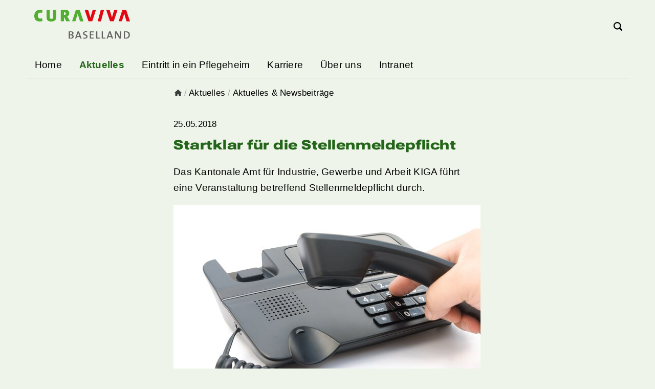

--- FILE ---
content_type: text/html;charset=UTF-8
request_url: https://www.curaviva-bl.ch/Aktuell/Aktuelle-Newsbeitraege/Startklar-fuer-die-Stellenmeldepflicht/o7oZr47s/P7hwn/?m=0&open_c=57CCD7E7-B921-D954-982B8FDF0D65EEF9
body_size: 5032
content:


		
			<!DOCTYPE html>
<html class="no-js" lang="de">
<head>
    <meta http-equiv="content-type" content="text/html; charset=UTF-8" />
    <meta http-equiv="x-ua-compatible" content="ie=edge">
	<meta name="author" content="powered by sitesystem, https://www.sitesystem.ch | created by webways ag, basel, https://www.webways.ch, info@webways.ch" />
	<meta name="description" content="" />
	<meta name="keywords" content="" />
    <meta name="viewport" content="width=device-width, initial-scale=1.0">
    
	<meta name="generator" content="sitesystem, https://www.sitesystem.ch" />

	
	
				<script
				src="/sxsentry/assets/7.60.0/bundle.es5.min.js"
				crossorigin="anonymous"
				></script>

				<script>
					Sentry.init({
						dsn: "https://af5bbca754ef49f8b30f77848c0160bd@error.webways.ch/3",
						// this assumes your build process replaces `process.env.npm_package_version` with a value
						// release: "webways-ag@1.0.0",
						environment: "online",
						// We recommend adjusting this value in production, or using tracesSampler
						// for finer control
						tracesSampleRate: 1.0
					});
				</script>
			

	
	
	<link rel="icon" type="image/svg+xml" href="/img/artiset/ch.curaviva-bl2023/favicons/favicon.svg?v=2">
	<link rel="apple-touch-icon" sizes="180x180" href="/img/artiset/ch.curaviva-bl2023/favicons/apple-touch-icon.png">
	<link rel="icon" type="image/png" sizes="32x32" href="/img/artiset/ch.curaviva-bl2023/favicons/favicon-32x32.png">
	<link rel="icon" type="image/png" sizes="16x16" href="/img/artiset/ch.curaviva-bl2023/favicons/favicon-16x16.png">
	
	<meta name="msapplication-TileColor" content="#003060">
	<meta name="theme-color" content="#ffffff">

	<link rel="stylesheet" href="/assets/ch.curaviva-bl2023/style.ddd42de5.css">
	

	
	<script src="/root/javascript/jquery-3.6.0.min.js"></script>

	<script src="/assets/ch.curaviva-bl2023/build.7c4a8d75.js"></script>

	<script src="/javascript/plugins/jquery.ui.datepicker-de-hc7F08DC04.js"></script>
	<script src="/javascript/artiset/crosslinkinfo.cfm?version=2"></script>
	

 	<title>CURAVIVA Baselland - Aktuelles - Aktuelles & Newsbeiträge - Startklar für die Stellenmeldepflicht</title>

		<script defer src="/javascript/plugins/cookieconsent-2.9.2/cookieconsent-hcBC50016D.js"></script>
		<link rel="stylesheet" href="/javascript/plugins/cookieconsent-2.9.2/src/cookieconsent-hcF50B590E.css" media="print" onload="this.media='all'">
		<link rel="stylesheet" href="/javascript/plugins/cookieconsent-2.9.2/src/cookieconsent-ww-overwrite-hc0ECDFCEE.css" media="print" onload="this.media='all'">
		<script defer src="/javascript/plugins/cookieconsent-2.9.2/cookieconsent-init.cfm?lang=de" type="text/javascript"></script><script defer src="/javascript/plugins/iframemanager.1.2.5/iframemanager-hcD5A6C142.js"></script><script defer src="/javascript/plugins/iframemanager.1.2.5/ww-iframemanager-hc6F867412.js"></script><link rel="stylesheet" href="/javascript/plugins/iframemanager.1.2.5/iframemanager-hcA982B122.css" media="print" onload="this.media='all'"><link rel="stylesheet" href="/javascript/plugins/iframemanager.1.2.5/iframemanager-ww-overwrite-hc61B8B747.css" media="print" onload="this.media='all'"><meta name="robots" content="all" /></head>
	<body class="artiset detail"><!-- Layout: Artiset -->
		<header>
			<div class="container">
				<div class="top">
					<a href="#main" class="skip-to-main-content">Skip to main content</a>
					<button class="hamburger" aria-label="Mobile Navigation">
            <div class="hamburger-box">
                <div class="hamburger-inner"></div>
            </div>
            <span class="label">Menu</span>
        </button>

					<div class="logo-container">
						<a href="/"><img class="logo" src="/img/artiset/ch.curaviva-bl2023/logo-hcBB5D59C4.svg" alt="Logo Curaviva Kanton BL" /></a>
					</div>
					<div class="meta">
						
					</div>
					<div class="search-container" role="search" aria-label="Suche">
						<a href="?q=" class="button" aria-label="Search">
			<svg class="icon ui icon-search"><use xlink:href="#ui-_-search"></use></svg>
		</a>
					</div>
					<div class="account-container">
						
					</div>
					<div class="lang-container">
						
					</div>
					
				</div>
				<nav class="main-nav" aria-label="main navigation">
			

		
				
					<ul class="nav-menu">
						
							<li class="nav-item ">
								


	
	
	<a href="&#x2f;" class="">




	
	
	Home</a>


								

								
								
							</li>
						
							<li class="nav-item active open">
								


	
	
	<a href="&#x2f;Aktuelles&#x2f;PS0Rp&#x2f;" class="active">




	
	
	Aktuelles</a>


								
									<div class="toggle">
										<svg class="icon ui icon-arrow-open"><use xlink:href="#ui-_-arrow-open"></use></svg>
									</div>
								

								
								
									
									<div class="dropdown sub-nav">
										<div class="col-and-overview-container">
											
												<div class="col">
													
														

		
				
					<ul class="sub-nav-group">
						
							<li class="active">
								


	
	
	<a href="&#x2f;Aktuelles&#x2f;Aktuelles-Newsbeitraege&#x2f;P7hwn&#x2f;" class="active">




	
	
	Aktuelles & Newsbeiträge</a>


							</li>
						
							<li >
								


	
	
	<a href="&#x2f;Aktuelles&#x2f;Veranstaltungen&#x2f;Pshz9&#x2f;" class="">




	
	
	Veranstaltungen</a>


							</li>
						
							<li >
								


	
	
	<a href="&#x2f;Aktuelles&#x2f;Newsletter-Abo&#x2f;P0iva&#x2f;" class="">




	
	
	Newsletter Abo</a>


							</li>
						
							<li >
								


	
	
	<a href="&#x2f;Aktuelles&#x2f;Newsletter-Archiv&#x2f;P2RKM&#x2f;" class="">




	
	
	Newsletter Archiv</a>


							</li>
						
							<li >
								


	
	
	<a href="&#x2f;Aktuelles&#x2f;Medienmitteilungen&#x2f;P15jZ&#x2f;" class="">




	
	
	Medienmitteilungen</a>


							</li>
						
					</ul>
				
			

	
													
												</div>
											
												<div class="col">
													
												</div>
											
												<div class="col">
													
												</div>
											
											
										</div>
										

									</div>
								
							</li>
						
							<li class="nav-item ">
								


	
	
	<a href="&#x2f;Eintritt-in-ein-Pflegeheim&#x2f;P73fW&#x2f;" class="">




	
	
	Eintritt in ein Pflegeheim</a>


								
									<div class="toggle">
										<svg class="icon ui icon-arrow-open"><use xlink:href="#ui-_-arrow-open"></use></svg>
									</div>
								

								
								
									
									<div class="dropdown sub-nav">
										<div class="col-and-overview-container">
											
												<div class="col">
													
														

		
				
					<ul class="sub-nav-group">
						
							<li >
								


	
	
	<a href="&#x2f;Eintritt-in-ein-Pflegeheim&#x2f;Baselbieter-Pflegeheime&#x2f;PhQie&#x2f;" class="">




	
	
	Baselbieter Pflegeheime</a>


							</li>
						
							<li >
								


	
	
	<a href="&#x2f;Eintritt-in-ein-Pflegeheim&#x2f;Welche-Schritte-sind-noetigIJ&#x2f;PTUpK&#x2f;" class="">




	
	
	Welche Schritte sind nötig?</a>


							</li>
						
							<li >
								


	
	
	<a href="&#x2f;Eintritt-in-ein-Pflegeheim&#x2f;Pflege-und-Betreuung&#x2f;PaLWt&#x2f;" class="">




	
	
	Pflege und Betreuung</a>


							</li>
						
							<li >
								


	
	
	<a href="&#x2f;Eintritt-in-ein-Pflegeheim&#x2f;Leistungen-und-Kosten&#x2f;PpI5o&#x2f;" class="">




	
	
	Leistungen und Kosten</a>


							</li>
						
							<li >
								


	
	
	<a href="&#x2f;Eintritt-in-ein-Pflegeheim&#x2f;Ombudsstelle&#x2f;Ombudsstelle&#x2f;P5n9u&#x2f;" class="">




	
	
	Ombudsstelle</a>


							</li>
						
							<li >
								


	
	
	<a href="&#x2f;Eintritt-in-ein-Pflegeheim&#x2f;Alternativen-zum-Eintritt-in-ein-Pflegeheim&#x2f;Pvld7&#x2f;" class="">




	
	
	Alternativen zum Eintritt in ein Pflegeheim</a>


							</li>
						
							<li >
								


	
	
	<a href="&#x2f;Eintritt-in-ein-Pflegeheim&#x2f;Informations-und-Beratungsstellen&#x2f;PouqX&#x2f;" class="">




	
	
	Informations- und Beratungsstellen</a>


							</li>
						
					</ul>
				
			

	
													
												</div>
											
												<div class="col">
													
												</div>
											
												<div class="col">
													
												</div>
											
											
										</div>
										

									</div>
								
							</li>
						
							<li class="nav-item ">
								


	
	
	<a href="&#x2f;Karriere&#x2f;PjdlQ&#x2f;" class="">




	
	
	Karriere</a>


								
									<div class="toggle">
										<svg class="icon ui icon-arrow-open"><use xlink:href="#ui-_-arrow-open"></use></svg>
									</div>
								

								
								
									
									<div class="dropdown sub-nav">
										<div class="col-and-overview-container">
											
												<div class="col">
													
														

		
				
					<ul class="sub-nav-group">
						
							<li >
								


	
	
	<a href="&#x2f;Karriere&#x2f;Aus-und-Weiterbildung&#x2f;PgLY3&#x2f;" class="">




	
	
	Aus- und Weiterbildung</a>


							</li>
						
							<li >
								


	
	
	<a href="&#x2f;Karriere&#x2f;Hoehere-Fachausbildung-HF&#x2f;PAIVf&#x2f;" class="">




	
	
	Höhere Fachausbildung (HF)</a>


							</li>
						
							<li >
								


	
	
	<a href="&#x2f;Karriere&#x2f;Leadership-Kurse&#x2f;Pf39Q&#x2f;" class="">




	
	
	Leadership-Kurse</a>


							</li>
						
							<li >
								


	
	
	<a href="&#x2f;Karriere&#x2f;Nachholbildung&#x2f;PWLfy&#x2f;" class="">




	
	
	Nachholbildung</a>


							</li>
						
							<li >
								


	
	
	<a href="&#x2f;Karriere&#x2f;Studium-am-INS&#x2f;PdIuF&#x2f;" class="">




	
	
	Studium am INS</a>


							</li>
						
							<li >
								


	
	
	<a href="&#x2f;Karriere&#x2f;Offene-Stellen-Heime&#x2f;PDkIx&#x2f;" class="">




	
	
	Offene Stellen Heime</a>


							</li>
						
							<li >
								


	
	
	<a href="&#x2f;Karriere&#x2f;ARTISET-Bildung&#x2f;PdIs1&#x2f;" class="">




	
	
	ARTISET Bildung</a>


							</li>
						
					</ul>
				
			

	
													
												</div>
											
												<div class="col">
													
												</div>
											
												<div class="col">
													
												</div>
											
											
										</div>
										

									</div>
								
							</li>
						
							<li class="nav-item ">
								


	
	
	<a href="&#x2f;Ueber-uns&#x2f;P3RqK&#x2f;" class="">




	
	
	Über uns</a>


								
									<div class="toggle">
										<svg class="icon ui icon-arrow-open"><use xlink:href="#ui-_-arrow-open"></use></svg>
									</div>
								

								
								
									
									<div class="dropdown sub-nav">
										<div class="col-and-overview-container">
											
												<div class="col">
													
														

		
				
					<ul class="sub-nav-group">
						
							<li >
								


	
	
	<a href="&#x2f;Ueber-uns&#x2f;CURAVIVA-Baselland-in-Kuerze&#x2f;PVSJ2&#x2f;" class="">




	
	
	CURAVIVA Baselland in Kürze</a>


							</li>
						
							<li >
								


	
	
	<a href="&#x2f;Ueber-uns&#x2f;Organisation&#x2f;P6GkJ&#x2f;" class="">




	
	
	Organisation</a>


							</li>
						
							<li >
								


	
	
	<a href="&#x2f;Ueber-uns&#x2f;Mitglieder&#x2f;PHPep&#x2f;" class="">




	
	
	Mitglieder</a>


							</li>
						
							<li >
								


	
	
	<a href="&#x2f;Ueber-uns&#x2f;Verbandsinformationen&#x2f;PFmGz&#x2f;" class="">




	
	
	Verbandsinformationen</a>


							</li>
						
					</ul>
				
			

	
													
												</div>
											
												<div class="col">
													
												</div>
											
												<div class="col">
													
												</div>
											
											
										</div>
										

									</div>
								
							</li>
						
							<li class="nav-item ">
								


	
	
	<a href="&#x2f;Intranet&#x2f;PEiWn&#x2f;" class="">




	
	
	Intranet</a>


								

								
								
							</li>
						
					</ul>
				
			

	
		</nav>
			</div>
		</header>

		<main id="main">
			
			

			
			

			
				<nav class="breadcrumb" aria-label="Breadcrumb">
					<div class="container">
						<ul>
					<li class="home">
						<a href="/">
							<svg class="icon ui icon-home"><use xlink:href="#ui-_-home"></use></svg>
						</a>
					</li>
					
						<li >
							<span class="divider">/</span>
							<a href="/Aktuelles/PS0Rp/">
								Aktuelles
							</a>
						</li>
					
						<li aria-current="page">
							<span class="divider">/</span>
							<a href="/Aktuelles/Aktuelles-Newsbeitraege/P7hwn/">
								Aktuelles & Newsbeiträge
							</a>
						</li>
					
				</ul>
					</div>
				</nav>
			

			<article>
				

					<div class="container test">
						
						
						
						
							
						
						<div class="module news">

			
			
			

			

			
				
				
					
				
				
				
					<article class="module news article-detail">

	
	
		
			
		
	
	

	
	
		
			<div class="meta-info">
				
					<span class="datum">25.05.2018</span>
				
				
				
			</div>
		
	

	<h1 class="wwsticky-stick-to">Startklar für die Stellenmeldepflicht</h1>

	
		<div class="lead"><p class="forced-on-render">Das Kantonale Amt für Industrie, Gewerbe und Arbeit KIGA führt eine Veranstaltung betreffend Stellenmeldepflicht durch.</p></div>
	

	
	
		
		













	
	
	
		
	

	

		
		

		
		

		

			
				
			




	
		<div class="imagelist lightbox-container">

			
				<figure>
					
						
							<img src="/upload/shadow/A6E72847D8/89931AD55F/9B9AD8F180-w-600.jpg" width="600" height="438" alt="" title="" />
						
					
					
					
						<figcaption><p class="forced-on-render">Foto: depositphotos.com,&nbsp;Urheberrecht: FreerLaw</p></figcaption>
					
				</figure>
			
		</div>
	


		
			
		
	


	

	
		<p>Die Veranstaltung findet am&nbsp;Mittwoch, den <strong>20. Juni 2018 um 17:00 Uhr</strong> statt.</p>  <p>Alle weiteren Information im <a href="http://www.curaviva-bl.ch/files/7S0KRWA/flyer_information_ueber_die_stellenmeldepflicht_v2.pdf" target="_blank">PDF</a>.</p>  <p>Ergänzung vom 21.06.2018:<br /> Links zu detaillierten&nbsp;Inforamtionen finden sie im Extranet unter:<br /> <a href="/index.cfm/06155856-0CA2-4167-BB76748A04392B69/" target="_self">HRM/Stellenmeldepflicht</a><br /> &nbsp;</p>
	

	
	
		







	

	

	

	

	
		
		
		
		
		
	

	



	<div class="download ">
		
			<h4>
				Downloads
			</h4>
		
		
		
			
				<div class="file">
					
					
					<a class="title" href="&#x2f;files&#x2f;J89WPQ5&#x2f;flyer_information_ueber_die_stellenmeldepflicht_v2.pdf" target="_blank" title=" (pdf)" data-institution=""  data-lang="de">
						
							<svg class="icon ui icon-doc"><use xlink:href="#ui-_-doc"></use></svg>Flyer Information über die Stellenmeldepflicht V2 <span class="file-info">(<span class="type">pdf</span>, 274 kB)</span>
						
					</a>
					<div class="addition" >
						
						
					</div>
				</div>
			
		
	</div>







	


	
	

	
	
		
		
		
		<a href="javascript:history.back(1)" class="back"><svg class="icon ui icon-arrow-back"><use xlink:href="#ui-_-arrow-back"></use></svg>Zurück</a>
	

</article>
				
			

			</div>
					</div>

				

				

			</article>

			
				
			
		</main>

		<footer>
			
			
			<div class="container">
				<div class="row">
					
				</div>
				<div class="row">
					<div class="col">
                <p>
                    <strong>CURAVIVA Baselland</strong><br>
                    Parkstrasse 9<br>
                    4414 Füllinsdorf<br>
					<br>
                    +41 61 511 40 00<br>                    
                    <br>
                    <a href="mailto:info@curaviva-bl.ch">info@curaviva-bl.ch</a><br>
                </p>
            </div>
        
        <div class="col">
                    <nav>
                        
                            
                            <a href="/Impressum/PiUoG" >
                                Impressum
                            </a>
                        
                            
                            <a href="/Disclaimer/PCDGr" >
                                Disclaimer
                            </a>
                        
                            
                            <a href="/Datenschutzrichtlinien/PH3xn" >
                                Datenschutzrichtlinien
                            </a>
                        
                    </nav>
                    
                    
                </div>
            
                <div class="col">
                    <nav>
                        
                    </nav>
                    
                        <div class="social-media">
                            <div class="share">
                                
                                    <div class="icon-background">
                                        <a href="https://ch.linkedin.com/company/curaviva-baselland" aria-label="Linkedin" target="_blank">
                                            
                                                
                                            
                                            <svg class="icon small linkedin ui icon-social-media-linkedin"><use xlink:href="#ui-_-social-media-linkedin"></use></svg>
                                        </a>
                                    </div>
                                
                            </div>
                        </div>
                    
                    
                </div>
				</div>
			</div>
			<div class="bottom">
				<div class="container">
					<div class="row">
						<div class="left">
							
						</div>

						<div class="right">
							<span class="cookiesettings"><a href="javascript:cc.showSettings();">Cookie-Einstellungen</a></span><span class="poweredby">powered by <a href="https://www.sitesystem.ch" target="_blank">sitesystem<sup><small>&reg;</small></sup></a></span>
						</div>
					</div>
				</div>
			</div>
		</footer>
		<button class="scroll-top" aria-label="scroll top"><svg class="icon bold ui icon-scroll-top"><use xlink:href="#ui-_-scroll-top"></use></svg></button>
		
		
		<svg style="display:none;"><svg id="ui-_-scroll-top" xmlns="http://www.w3.org/2000/svg" viewBox="0 0 24 24"><path d="M21.5 9.186L12.708.39a1.027 1.027 0 0 0-1.416 0L2.5 9.186a1 1 0 0 0 .707 1.707H8.25a.249.249 0 0 1 .25.25v11.75a1 1 0 0 0 1 1h5a1 1 0 0 0 1-1v-11.75a.25.25 0 0 1 .25-.25h5.043a1 1 0 0 0 .707-1.707z"/></svg><svg id="ui-_-doc" xmlns="http://www.w3.org/2000/svg" viewBox="0 0 24 24"><path d="M17.5 6h3.9c.1 0 .3-.1.3-.2s0-.1-.1-.2L16.5.5c-.1-.1-.3-.1-.4 0 0 0-.1.1-.1.2v3.9c0 .7.7 1.4 1.5 1.4z"/><path d="M21.8 7h-4.2C16.1 7 15 5.9 15 4.5V.2c0-.1-.1-.2-.2-.2H4C2.9 0 2 .9 2 2v20c0 1.1.9 2 2 2h16c1.1 0 2-.9 2-2V7.2c0-.1-.1-.2-.2-.2z"/></svg><svg id="ui-_-home" xmlns="http://www.w3.org/2000/svg" viewBox="0 0 24 24"><path d="M23.707 11.293l-11-11a1 1 0 0 0-1.414 0l-11 11A1 1 0 0 0 1 13h1.25a.25.25 0 0 1 .25.25V23a1 1 0 0 0 1 1h5.75a.25.25 0 0 0 .25-.25V19a2.5 2.5 0 0 1 5 0v4.75a.25.25 0 0 0 .25.25h5.75a1 1 0 0 0 1-1v-9.75a.25.25 0 0 1 .25-.25H23a1 1 0 0 0 .707-1.707z"/></svg><svg id="ui-_-social-media-linkedin" viewBox="0 0 24 24" xmlns="http://www.w3.org/2000/svg"><g><rect width="5" height="14" x="2" rx=".5" y="8.5"/><path d="M4.48 1.5a2.48 2.5 0 1 0 0 5 2.48 2.5 0 1 0 0-5Z"/><path d="M18.5 22.5h3v0c.27 0 .5-.23.5-.5v-8.4C22 9.83 19.87 8 16.89 8v-.001c-1.19-.05-2.35.41-3.17 1.27l-.001-.001c-.15.17-.41.18-.58.04 -.1-.08-.15-.2-.15-.32v0c0-.28-.23-.5-.5-.5h-3v0c-.28 0-.5.22-.5.5v13 0c0 .27.22.5.5.5h3v0c.27 0 .5-.23.5-.5v-7.5 0c0-1.39 1.11-2.5 2.5-2.5 1.38 0 2.5 1.11 2.5 2.5v7.5 0c0 .27.22.5.5.5Z"/></g></svg><svg id="ui-_-arrow-open" xmlns="http://www.w3.org/2000/svg" viewBox="0 0 24 24"><path d="M12 19.5a2.3 2.3 0 0 1-1.729-.78L.46 7.568a1.847 1.847 0 0 1 2.773-2.439l8.579 9.752a.25.25 0 0 0 .376 0l8.579-9.752a1.847 1.847 0 1 1 2.773 2.439l-9.808 11.148A2.31 2.31 0 0 1 12 19.5z"/></svg><svg id="ui-_-search" xmlns="http://www.w3.org/2000/svg" viewBox="0 0 24 24"><path d="M23.414 20.591l-4.645-4.645a10.256 10.256 0 1 0-2.828 2.829l4.645 4.644a2.025 2.025 0 0 0 2.828 0 2 2 0 0 0 0-2.828zM10.25 3.005A7.25 7.25 0 1 1 3 10.255a7.258 7.258 0 0 1 7.25-7.25z"/></svg><svg id="ui-_-arrow-back" xmlns="http://www.w3.org/2000/svg" viewBox="0 0 24 24"><path d="M4.5 12a2.3 2.3 0 0 1 .78-1.729L16.432.46a1.847 1.847 0 0 1 2.439 2.773l-9.752 8.579a.25.25 0 0 0 0 .376l9.752 8.579a1.847 1.847 0 1 1-2.439 2.773L5.284 13.732A2.31 2.31 0 0 1 4.5 12z"/></svg></svg>

	</body>
</html>
		
		
		

		
	

	

--- FILE ---
content_type: text/css
request_url: https://www.curaviva-bl.ch/assets/ch.curaviva-bl2023/style.ddd42de5.css
body_size: 44273
content:
@font-face{font-family:"Roboto Flex";font-style:normal;font-weight:100 1000;font-stretch:25% 151%;src:url("/fonts/artiset/curaviva-bl/roboto_flex-0.woff2") format("woff2");unicode-range:U+0460-052F,U+1C80-1C88,U+20B4,U+2DE0-2DFF,U+A640-A69F,U+FE2E-FE2F}@font-face{font-family:"Roboto Flex";font-style:normal;font-weight:100 1000;font-stretch:25% 151%;src:url("/fonts/artiset/curaviva-bl/roboto_flex-1.woff2") format("woff2");unicode-range:U+0301,U+0400-045F,U+0490-0491,U+04B0-04B1,U+2116}@font-face{font-family:"Roboto Flex";font-style:normal;font-weight:100 1000;font-stretch:25% 151%;src:url("/fonts/artiset/curaviva-bl/roboto_flex-2.woff2") format("woff2");unicode-range:U+0370-0377,U+037A-037F,U+0384-038A,U+038C,U+038E-03A1,U+03A3-03FF}@font-face{font-family:"Roboto Flex";font-style:normal;font-weight:100 1000;font-stretch:25% 151%;src:url("/fonts/artiset/curaviva-bl/roboto_flex-3.woff2") format("woff2");unicode-range:U+0102-0103,U+0110-0111,U+0128-0129,U+0168-0169,U+01A0-01A1,U+01AF-01B0,U+0300-0301,U+0303-0304,U+0308-0309,U+0323,U+0329,U+1EA0-1EF9,U+20AB}@font-face{font-family:"Roboto Flex";font-style:normal;font-weight:100 1000;font-stretch:25% 151%;src:url("/fonts/artiset/curaviva-bl/roboto_flex-4.woff2") format("woff2");unicode-range:U+0100-02AF,U+0304,U+0308,U+0329,U+1E00-1E9F,U+1EF2-1EFF,U+2020,U+20A0-20AB,U+20AD-20C0,U+2113,U+2C60-2C7F,U+A720-A7FF}@font-face{font-family:"Roboto Flex";font-style:normal;font-weight:100 1000;font-stretch:25% 151%;src:url("/fonts/artiset/curaviva-bl/roboto_flex-5.woff2") format("woff2");unicode-range:U+0000-00FF,U+0131,U+0152-0153,U+02BB-02BC,U+02C6,U+02DA,U+02DC,U+0304,U+0308,U+0329,U+2000-206F,U+2074,U+20AC,U+2122,U+2191,U+2193,U+2212,U+2215,U+FEFF,U+FFFD}footer .endorsement{max-width:18rem}body.breakpoints:before{content:"breakPoint0";position:fixed;z-index:10000000;color:rgba(0,0,0,0.3);right:.25rem;top:4rem;display:block}@media (min-width:375px){body.breakpoints:before{content:"breakPoint1"}}@media (min-width:500px){body.breakpoints:before{content:"breakPoint2"}}@media (min-width:640px){body.breakpoints:before{content:"breakPoint3"}}@media (min-width:1024px){body.breakpoints:before{content:"breakPoint4"}}@media (min-width:1280px){body.breakpoints:before{content:"breakPoint6"}}@media (min-width:1441px){body.breakpoints:before{content:"breakPoint7"}}/*! HTML5 Boilerplate v6.1.0 | MIT License | https://html5boilerplate.com/ */html{color:#222;font-size:1em;line-height:1.4}::-moz-selection{background:#b3d4fc;text-shadow:none}::selection{background:#b3d4fc;text-shadow:none}hr{display:block;height:1px;border:0;border-top:1px solid #ccc;margin:1em 0;padding:0}audio,canvas,iframe,img,svg,video{vertical-align:middle}fieldset{border:0;margin:0;padding:0}textarea{resize:vertical}.browserupgrade{margin:.2em 0;background:#ccc;color:#000;padding:.2em 0}.hidden{display:none !important}.visuallyhidden{border:0;clip:rect(0 0 0 0);height:1px;margin:-1px;overflow:hidden;padding:0;position:absolute;width:1px;white-space:nowrap}.visuallyhidden.focusable:active,.visuallyhidden.focusable:focus{clip:auto;height:auto;margin:0;overflow:visible;position:static;width:auto;white-space:inherit}.invisible{visibility:hidden}.clearfix:before,.clearfix:after{content:" ";display:table}.clearfix:after{clear:both}@media only screen and (min-width:35em){}@media print,(-webkit-min-device-pixel-ratio:1.25),(min-resolution:1.25dppx),(min-resolution:120dpi){}@media print{*,*:before,*:after{background:transparent !important;color:#000 !important;-webkit-box-shadow:none !important;box-shadow:none !important;text-shadow:none !important}a,a:visited{text-decoration:underline}pre{white-space:pre-wrap !important}pre,blockquote{border:1px solid #999;page-break-inside:avoid}thead{display:table-header-group}tr,img{page-break-inside:avoid}p,h2,h3{orphans:3;widows:3}h2,h3{page-break-after:avoid}}/*! normalize.css v8.0.1 | MIT License | github.com/necolas/normalize.css */html{line-height:1.15;-webkit-text-size-adjust:100%}body{margin:0}main{display:block}h1{font-size:2em;margin:.67em 0}hr{box-sizing:content-box;height:0;overflow:visible}pre{font-family:monospace, monospace;font-size:1em}a{background-color:transparent}abbr[title]{border-bottom:none;text-decoration:underline;text-decoration:underline dotted}b,strong{font-weight:bolder}code,kbd,samp{font-family:monospace, monospace;font-size:1em}small{font-size:80%}sub,sup{font-size:75%;line-height:0;position:relative;vertical-align:baseline}sub{bottom:-0.25em}sup{top:-0.5em}img{border-style:none}button,input,optgroup,select,textarea{font-family:inherit;font-size:100%;line-height:1.15;margin:0}button,input{overflow:visible}button,select{text-transform:none}button,[type="button"],[type="reset"],[type="submit"]{-webkit-appearance:button}button::-moz-focus-inner,[type="button"]::-moz-focus-inner,[type="reset"]::-moz-focus-inner,[type="submit"]::-moz-focus-inner{border-style:none;padding:0}button:-moz-focusring,[type="button"]:-moz-focusring,[type="reset"]:-moz-focusring,[type="submit"]:-moz-focusring{outline:1px dotted ButtonText}fieldset{padding:.35em .75em .625em}legend{box-sizing:border-box;color:inherit;display:table;max-width:100%;padding:0;white-space:normal}progress{vertical-align:baseline}textarea{overflow:auto}[type="checkbox"],[type="radio"]{box-sizing:border-box;padding:0}[type="number"]::-webkit-inner-spin-button,[type="number"]::-webkit-outer-spin-button{height:auto}[type="search"]{-webkit-appearance:textfield;outline-offset:-2px}[type="search"]::-webkit-search-decoration{-webkit-appearance:none}::-webkit-file-upload-button{-webkit-appearance:button;font:inherit}details{display:block}summary{display:list-item}template{display:none}[hidden]{display:none}.row .col-12{width:100%;margin:0}.row{width:auto;margin-right:-2.5rem;margin-left:-2.5rem;display:flex;flex-wrap:wrap;list-style-type:none;padding:0}.row:after{content:"";display:table;clear:both}@media (max-width:1150px){.row{margin-right:-2rem;margin-left:-2rem}}@media (max-width:640px){.row{margin-right:0;margin-left:0}}.col-12{padding-right:2.5rem;padding-left:2.5rem;flex-grow:0;flex-shrink:0;width:100%;margin:0;display:flex;flex-wrap:wrap}@media (max-width:1150px){.col-12{padding-right:2rem;padding-left:2rem}}@media (max-width:1024px){.col-12{width:50%}}@media (max-width:640px){.col-12{width:100%;padding:0;margin:0}}.col-12>article{flex:0 1 100%}.col-11{padding-right:2.5rem;padding-left:2.5rem;flex-grow:0;flex-shrink:0;width:91.66666667%;margin:0;display:flex;flex-wrap:wrap}@media (max-width:1150px){.col-11{padding-right:2rem;padding-left:2rem}}@media (max-width:1024px){.col-11{width:50%}}@media (max-width:640px){.col-11{width:100%;padding:0;margin:0}}.col-11>article{flex:0 1 100%}.col-10{padding-right:2.5rem;padding-left:2.5rem;flex-grow:0;flex-shrink:0;width:83.33333333%;margin:0;display:flex;flex-wrap:wrap}@media (max-width:1150px){.col-10{padding-right:2rem;padding-left:2rem}}@media (max-width:1024px){.col-10{width:50%}}@media (max-width:640px){.col-10{width:100%;padding:0;margin:0}}.col-10>article{flex:0 1 100%}.col-9{padding-right:2.5rem;padding-left:2.5rem;flex-grow:0;flex-shrink:0;width:75%;margin:0;display:flex;flex-wrap:wrap}@media (max-width:1150px){.col-9{padding-right:2rem;padding-left:2rem}}@media (max-width:1024px){.col-9{width:50%}}@media (max-width:640px){.col-9{width:100%;padding:0;margin:0}}.col-9>article{flex:0 1 100%}.col-8{padding-right:2.5rem;padding-left:2.5rem;flex-grow:0;flex-shrink:0;width:66.66666667%;margin:0;display:flex;flex-wrap:wrap}@media (max-width:1150px){.col-8{padding-right:2rem;padding-left:2rem}}@media (max-width:1024px){.col-8{width:50%}}@media (max-width:640px){.col-8{width:100%;padding:0;margin:0}}.col-8>article{flex:0 1 100%}.col-7{padding-right:2.5rem;padding-left:2.5rem;flex-grow:0;flex-shrink:0;width:58.33333333%;margin:0;display:flex;flex-wrap:wrap}@media (max-width:1150px){.col-7{padding-right:2rem;padding-left:2rem}}@media (max-width:1024px){.col-7{width:50%}}@media (max-width:640px){.col-7{width:100%;padding:0;margin:0}}.col-7>article{flex:0 1 100%}.col-6{padding-right:2.5rem;padding-left:2.5rem;flex-grow:0;flex-shrink:0;width:50%;margin:0;display:flex;flex-wrap:wrap}@media (max-width:1150px){.col-6{padding-right:2rem;padding-left:2rem}}@media (max-width:1024px){.col-6{width:50%}}@media (max-width:640px){.col-6{width:100%;padding:0;margin:0}}.col-6>article{flex:0 1 100%}.col-5{padding-right:2.5rem;padding-left:2.5rem;flex-grow:0;flex-shrink:0;width:41.66666667%;margin:0;display:flex;flex-wrap:wrap}@media (max-width:1150px){.col-5{padding-right:2rem;padding-left:2rem}}@media (max-width:1024px){.col-5{width:50%}}@media (max-width:640px){.col-5{width:100%;padding:0;margin:0}}.col-5>article{flex:0 1 100%}.col-4{padding-right:2.5rem;padding-left:2.5rem;flex-grow:0;flex-shrink:0;width:33.33333333%;margin:0;display:flex;flex-wrap:wrap}@media (max-width:1150px){.col-4{padding-right:2rem;padding-left:2rem}}@media (max-width:1024px){.col-4{width:50%}}@media (max-width:640px){.col-4{width:100%;padding:0;margin:0}}.col-4>article{flex:0 1 100%}.col-3{padding-right:2.5rem;padding-left:2.5rem;flex-grow:0;flex-shrink:0;width:25%;margin:0;display:flex;flex-wrap:wrap}@media (max-width:1150px){.col-3{padding-right:2rem;padding-left:2rem}}@media (max-width:1024px){.col-3{width:50%}}@media (max-width:640px){.col-3{width:100%;padding:0;margin:0}}.col-3>article{flex:0 1 100%}.col-2{padding-right:2.5rem;padding-left:2.5rem;flex-grow:0;flex-shrink:0;width:16.66666667%;margin:0;display:flex;flex-wrap:wrap}@media (max-width:1150px){.col-2{padding-right:2rem;padding-left:2rem}}@media (max-width:1024px){.col-2{width:50%}}@media (max-width:640px){.col-2{width:100%;padding:0;margin:0}}.col-2>article{flex:0 1 100%}.col-1{padding-right:2.5rem;padding-left:2.5rem;flex-grow:0;flex-shrink:0;width:8.33333333%;margin:0;display:flex;flex-wrap:wrap}@media (max-width:1150px){.col-1{padding-right:2rem;padding-left:2rem}}@media (max-width:1024px){.col-1{width:50%}}@media (max-width:640px){.col-1{width:100%;padding:0;margin:0}}.col-1>article{flex:0 1 100%}.owl-carousel .animated{-webkit-animation-duration:1000ms;animation-duration:1000ms;-webkit-animation-fill-mode:both;animation-fill-mode:both}.owl-carousel .owl-animated-in{z-index:0}.owl-carousel .owl-animated-out{z-index:1}.owl-carousel .fadeOut{-webkit-animation-name:fadeOut;animation-name:fadeOut}@-webkit-keyframes fadeOut{0%{opacity:1}100%{opacity:0}}@keyframes fadeOut{0%{opacity:1}100%{opacity:0}}.owl-height{-webkit-transition:height 500ms ease-in-out;transition:height 500ms ease-in-out}.owl-carousel{display:none;width:100%;-webkit-tap-highlight-color:transparent;position:relative;z-index:1}.owl-carousel .owl-stage{position:relative;-ms-touch-action:pan-Y}.owl-carousel .owl-stage:after{content:".";display:block;clear:both;visibility:hidden;line-height:0;height:0}.owl-carousel .owl-stage-outer{position:relative;overflow:hidden;-webkit-transform:translate3d(0, 0, 0)}.owl-carousel .owl-nav .owl-prev,.owl-carousel .owl-nav .owl-next,.owl-carousel .owl-dot{cursor:pointer;cursor:hand;-webkit-user-select:none;-khtml-user-select:none;-moz-user-select:none;-ms-user-select:none;user-select:none}.owl-carousel.owl-loaded{display:block}.owl-carousel.owl-loading{opacity:0;display:block}.owl-carousel.owl-hidden{opacity:0}.owl-carousel .owl-refresh .owl-item{display:none}.owl-carousel .owl-item{position:relative;min-height:1px;float:left;-webkit-backface-visibility:hidden;-webkit-tap-highlight-color:transparent;-webkit-touch-callout:none;-webkit-user-select:none;-moz-user-select:none;-ms-user-select:none;user-select:none}.owl-carousel .owl-item img{display:block;max-width:100%;-webkit-transform-style:preserve-3d}.owl-carousel.owl-text-select-on .owl-item{-webkit-user-select:auto;-moz-user-select:auto;-ms-user-select:auto;user-select:auto}.owl-carousel .owl-grab{cursor:move;cursor:-webkit-grab;cursor:-o-grab;cursor:-ms-grab;cursor:grab}.owl-carousel.owl-rtl{direction:rtl}.owl-carousel.owl-rtl .owl-item{float:right}.no-js .owl-carousel{display:block}.owl-carousel .owl-item .owl-lazy{opacity:0;-webkit-transition:opacity 400ms ease;transition:opacity 400ms ease}.owl-carousel .owl-item img{-webkit-transform-style:preserve-3d;transform-style:preserve-3d}.owl-carousel .owl-video-wrapper{position:relative;height:100%;background:#000}.owl-carousel .owl-video-play-icon{position:absolute;height:80px;width:80px;left:50%;top:50%;margin-left:-40px;margin-top:-40px;background:url("owl.video.play.png") no-repeat;cursor:pointer;z-index:1;-webkit-backface-visibility:hidden;-webkit-transition:scale 100ms ease;transition:scale 100ms ease}.owl-carousel .owl-video-play-icon:hover{-webkit-transition:scale(1.3, 1.3);transition:scale(1.3, 1.3)}.owl-carousel .owl-video-playing .owl-video-tn,.owl-carousel .owl-video-playing .owl-video-play-icon{display:none}.owl-carousel .owl-video-tn{opacity:0;height:100%;background-position:center center;background-repeat:no-repeat;background-size:contain;-webkit-transition:opacity 400ms ease;transition:opacity 400ms ease}.owl-carousel .owl-video-frame{position:relative;z-index:1}.owl-theme:hover .owl-controls .owl-nav{display:block}.owl-theme .owl-controls{padding-top:10px;text-align:center;-webkit-tap-highlight-color:transparent}aside .owl-theme .owl-controls{background:transparent}.top-content .owl-theme .owl-controls,#customhandler-startseite .owl-theme .owl-controls,#customhandler-handling .owl-theme .owl-controls{background:transparent}.portal .owl-theme .owl-controls{text-align:left;position:relative}.owl-theme .owl-nav{display:none;position:absolute;text-align:left;margin-top:-2.75em;width:100%;top:50%}.portal .owl-theme .owl-nav{display:block;top:.75em;right:0;margin-top:0;width:2em}.portal .owl-theme .owl-nav [class*='owl-']{margin:0}.portal .owl-theme .owl-nav .owl-prev{left:-0.25em}.owl-theme .owl-nav .owl-prev{position:absolute;left:5%}.owl-theme .owl-nav .owl-prev [class*='icon-']{left:-11%;margin:0}.owl-theme .owl-nav .owl-next{position:absolute;right:5%}.owl-theme .owl-nav .owl-next [class*='icon-']{left:11%;margin:0}.owl-theme .owl-controls .owl-nav [class*='owl-']{color:white;font-size:14px;line-height:1;margin:5px;display:inline-block;cursor:pointer;top:0}.portal .owl-theme .owl-controls .owl-nav [class*='owl-']{color:#d1cfcd}.top-content .owl-theme .owl-controls .owl-nav [class*='owl-'],#customhandler-startseite .owl-theme .owl-controls .owl-nav [class*='owl-'],#customhandler-handling .owl-theme .owl-controls .owl-nav [class*='owl-']{padding:.7em .8em;background:rgba(0,0,0,0.4);border-radius:3em}aside .owl-theme .owl-controls .owl-nav [class*='owl-']{padding:1em 1.1em;background:rgba(0,0,0,0.4);border-radius:3em}.owl-theme .owl-controls .owl-nav [class*='owl-']:hover{color:white;text-decoration:none}.top-content .owl-theme .owl-controls .owl-nav [class*='owl-']:hover,#customhandler-startseite .owl-theme .owl-controls .owl-nav [class*='owl-']:hover,#customhandler-handling .owl-theme .owl-controls .owl-nav [class*='owl-']:hover{background:rgba(0,0,0,0.6)}.portal .owl-theme .owl-controls .owl-nav [class*='owl-']:hover{color:#a09c97}aside .owl-theme .owl-controls .owl-nav [class*='owl-']:hover{background:rgba(0,0,0,0.4)}.owl-theme .owl-controls .owl-nav [class*='owl-'] [class*='icon-']{position:relative}.top-content .owl-theme .owl-controls .owl-nav [class*='owl-'] [class*='icon-'],#customhandler-startseite .owl-theme .owl-controls .owl-nav [class*='owl-'] [class*='icon-'],#customhandler-handling .owl-theme .owl-controls .owl-nav [class*='owl-'] [class*='icon-']{width:2.75em;height:2.75em;fill:#fff}aside .owl-theme .owl-controls .owl-nav [class*='owl-'] [class*='icon-']{width:1em;height:1em;fill:#fff}.owl-theme .owl-controls .owl-nav .disabled{opacity:.5;cursor:default}.owl-theme .owl-dots .owl-dot{display:inline-block;zoom:1;*display:inline;background-color:transparent}.owl-theme .owl-dots .owl-dot span{width:10px;height:10px;margin:5px 7px;display:block;transition:opacity 200ms ease;border-radius:30px}.top-content .owl-theme .owl-dots .owl-dot span,#customhandler-startseite .owl-theme .owl-dots .owl-dot span,#customhandler-handling .owl-theme .owl-dots .owl-dot span{background:rgba(255,255,255,0.5);border:1px solid rgba(0,0,0,0.3)}aside .owl-theme .owl-dots .owl-dot span{background:#646464;border:1px solid rgba(0,0,0,0.3)}.portal .owl-theme .owl-dots .owl-dot span{background:#646464;border:1px solid rgba(0,0,0,0.3)}.top-content .owl-theme .owl-dots .owl-dot.active span,.top-content .owl-theme .owl-dots .owl-dot:hover span,#customhandler-startseite .owl-theme .owl-dots .owl-dot.active span,#customhandler-startseite .owl-theme .owl-dots .owl-dot:hover span,#customhandler-handling .owl-theme .owl-dots .owl-dot.active span,#customhandler-handling .owl-theme .owl-dots .owl-dot:hover span{background:#61AF20;border:1px solid rgba(0,0,0,0.3)}aside .owl-theme .owl-dots .owl-dot.active span,aside .owl-theme .owl-dots .owl-dot:hover span{background:#61AF20}.portal .owl-theme .owl-dots .owl-dot.active span,.portal .owl-theme .owl-dots .owl-dot:hover span{background:#61AF20}.portal .owl-carousel .owl-item img,aside .owl-carousel .owl-item img{width:auto}#customhandler-startseite .owl-carousel .owl-item img,#customhandler-handling .owl-carousel .owl-item img{width:auto;max-width:100%;margin:0 auto}.layoutimage.owl-carousel:hover .owl-nav{display:block}.layoutimage.owl-carousel .owl-nav{display:none;position:absolute;text-align:left;width:100%;top:50%;margin-top:-2rem;transform:translateY(-50%);z-index:2}.layoutimage.owl-carousel .owl-nav .owl-prev{position:absolute;left:10%}.layoutimage.owl-carousel .owl-nav .owl-prev [class*="icon"]{left:-2%}.layoutimage.owl-carousel .owl-nav .owl-next{position:absolute;right:10%}.layoutimage.owl-carousel .owl-nav .owl-next [class*="icon"]{left:11%}.layoutimage.owl-carousel .owl-nav [class*="owl-"]{color:white;font-size:14px;line-height:1;margin:5px;display:inline-block;cursor:pointer;top:0;padding:.7em .8em;background:rgba(0,0,0,0.4);border-radius:3em}.layoutimage.owl-carousel .owl-nav [class*="owl-"]:hover{color:white;text-decoration:none;background:rgba(0,0,0,0.6)}.layoutimage.owl-carousel .owl-nav [class*="owl-"] [class*="icon"]{position:relative;width:2.75em;height:2.75em;stroke:#fff}.layoutimage.owl-carousel .owl-nav .disabled{opacity:.5;cursor:default}.layoutimage.owl-carousel .owl-dots{position:absolute;bottom:0rem;left:50%;transform:translateX(-50%);display:block;text-align:center;line-height:1;z-index:3}.layoutimage.owl-carousel .owl-dots .owl-dot{display:inline-block;zoom:1;*display:inline;padding:0em;margin:0}.layoutimage.owl-carousel .owl-dots .owl-dot span{width:10px;height:10px;margin:8px 4px;display:block;transition:opacity 200ms ease;border-radius:30px;background:rgba(255,255,255,0.5);border:1px solid rgba(0,0,0,0.3)}.layoutimage.owl-carousel .owl-dots .owl-dot.active span,.layoutimage.owl-carousel .owl-dots .owl-dot:hover span{background:#61AF20;border:1px solid rgba(0,0,0,0.3);box-shadow:none}.mfp-gallery button:hover,.mfp-wrap button:hover{outline:0;border:0}.mfp-gallery a,.mfp-wrap a{color:inherit;text-decoration:underline}.mfp-gallery .mfp-title,.mfp-wrap .mfp-title{line-height:1.5}body.mfp-safari-open{position:fixed}body.mfp-safari-open .mfp-wrap{-webkit-overflow-scrolling:touch}.mfp-bg{top:0;left:0;width:100%;height:100%;z-index:1042;overflow:hidden;position:fixed;background:#0b0b0b;opacity:.8;filter:alpha(opacity=80)}.mfp-bg.mfp-fade-to-white{background:white}.mfp-wrap{top:0;left:0;width:100%;height:100%;z-index:1043;position:fixed;outline:none !important;-webkit-backface-visibility:hidden;-webkit-overflow-scrolling:touch}.mfp-container{text-align:center;position:absolute;width:100%;height:100%;left:0;top:0;padding:0 8px;-moz-box-sizing:border-box;box-sizing:border-box}.mfp-container:before{content:'';display:inline-block;height:100%;vertical-align:middle}.mfp-align-top .mfp-container:before{display:none}.mfp-content{position:relative;display:inline-block;vertical-align:middle;margin:0 auto;text-align:left;z-index:1045}.mfp-inline-holder .mfp-content,.mfp-ajax-holder .mfp-content{width:100%;cursor:auto}.mfp-ajax-cur{cursor:progress}.mfp-zoom-out-cur,.mfp-zoom-out-cur .mfp-image-holder .mfp-close{cursor:-webkit-zoom-out;cursor:zoom-out;outline:0}.mfp-zoom{cursor:pointer;cursor:-webkit-zoom-in;cursor:zoom-in}.mfp-auto-cursor .mfp-content{cursor:auto}.mfp-close,.mfp-arrow,.mfp-preloader,.mfp-counter{-webkit-user-select:none;-moz-user-select:none;-ms-user-select:none;user-select:none}.mfp-loading.mfp-figure{display:none}.mfp-hide{display:none !important}.mfp-preloader{color:#cccccc;position:absolute;top:50%;width:auto;text-align:center;margin-top:-0.8em;left:8px;right:8px;z-index:1044}.mfp-preloader a{color:#cccccc}.mfp-preloader a:hover{color:white}.mfp-s-ready .mfp-preloader{display:none}.mfp-s-error .mfp-content{display:none}button.mfp-close,button.mfp-arrow{overflow:visible;cursor:pointer;background:transparent;border:0;-webkit-appearance:none;display:block;outline:none;padding:0;z-index:1046;box-shadow:none}button::-moz-focus-inner{padding:0;border:0}.mfp-close{width:44px;height:44px;line-height:44px;position:absolute;right:0;top:0;text-decoration:none;text-align:center;opacity:.65;filter:alpha(opacity=65);padding:0 0 18px 10px;color:white;font-style:normal;font-size:28px;font-family:Arial, Baskerville, monospace}.mfp-close:hover,.mfp-close:focus{opacity:1;filter:alpha(opacity=100);position:absolute}.mfp-close:active{top:1px}.mfp-close-btn-in .mfp-close{color:#333333}.mfp-image-holder .mfp-close,.mfp-iframe-holder .mfp-close{color:white;right:-6px;text-align:right;padding-right:6px;width:100%}.mfp-fade-to-white .mfp-image-holder .mfp-close,.mfp-fade-to-white .mfp-iframe-holder .mfp-close{color:black}.mfp-counter{position:absolute;width:100%;text-align:right;top:0;right:0;color:#cccccc;font-size:12px;line-height:18px}.mfp-arrow{position:absolute;opacity:.65;filter:alpha(opacity=65);margin:0;top:50%;margin-top:-55px;padding:0;width:90px;height:110px;-webkit-tap-highlight-color:rgba(0,0,0,0)}.mfp-arrow:active{margin-top:-54px}.mfp-arrow:hover,.mfp-arrow:focus{opacity:1;filter:alpha(opacity=100);position:absolute}.mfp-arrow:before,.mfp-arrow:after,.mfp-arrow .mfp-b,.mfp-arrow .mfp-a{content:'';display:block;width:0;height:0;position:absolute;left:0;top:0;margin-top:35px;margin-left:35px;border:medium inset transparent}.mfp-arrow:after,.mfp-arrow .mfp-a{border-top-width:13px;border-bottom-width:13px;top:8px}.mfp-arrow:before,.mfp-arrow .mfp-b{border-top-width:21px;border-bottom-width:21px;opacity:.7}.mfp-arrow-left{left:0}.mfp-arrow-left:after,.mfp-arrow-left .mfp-a{border-right:17px solid white;margin-left:31px}.mfp-arrow-left:before,.mfp-arrow-left .mfp-b{margin-left:25px;border-right:27px solid #3f3f3f}.mfp-arrow-right{right:0}.mfp-arrow-right:after,.mfp-arrow-right .mfp-a{border-left:17px solid white;margin-left:39px}.mfp-arrow-right:before,.mfp-arrow-right .mfp-b{border-left:27px solid #3f3f3f}.mfp-iframe-holder{padding-top:40px;padding-bottom:40px}.mfp-iframe-holder .mfp-content{line-height:0;width:100%;max-width:900px}.mfp-iframe-holder .mfp-close{top:-40px}.mfp-iframe-scaler{width:100%;height:0;overflow:hidden;padding-top:56.25%}.mfp-iframe-scaler iframe{position:absolute;display:block;top:0;left:0;width:100%;height:100%;box-shadow:0 0 8px rgba(0,0,0,0.6);background:black}img.mfp-img{width:auto;max-width:100%;height:auto;display:block;line-height:0;-moz-box-sizing:border-box;box-sizing:border-box;padding:40px 0 40px;margin:0 auto}.mfp-figure{line-height:0}.mfp-figure:after{content:'';position:absolute;left:0;top:40px;bottom:40px;display:block;right:0;width:auto;height:auto;z-index:-1;box-shadow:0 0 8px rgba(0,0,0,0.6);background:#444444}.mfp-figure small{color:#bdbdbd;display:block;font-size:12px;line-height:14px}.mfp-figure figure{margin:0}.mfp-bottom-bar{margin-top:-36px;position:absolute;top:100%;left:0;width:100%;cursor:auto}.mfp-title{text-align:left;line-height:18px;color:#f3f3f3;word-wrap:break-word;padding-right:36px}.mfp-title p{margin:.5em}.mfp-image-holder .mfp-content{max-width:100%}.mfp-gallery .mfp-image-holder .mfp-figure{cursor:pointer}.mpf-iframe-ajax{position:relative;background:#FFF;padding:45px 45px 35px 45px;width:auto;margin:50px auto}@media screen and (max-width:800px) and (orientation:landscape),screen and (max-height:300px){.mfp-img-mobile .mfp-image-holder{padding-left:0;padding-right:0}.mfp-img-mobile img.mfp-img{padding:0}.mfp-img-mobile .mfp-figure:after{top:0;bottom:0}.mfp-img-mobile .mfp-figure small{display:inline;margin-left:5px}.mfp-img-mobile .mfp-bottom-bar{background:rgba(0,0,0,0.6);bottom:0;margin:0;top:auto;padding:3px 5px;position:fixed;-moz-box-sizing:border-box;box-sizing:border-box}.mfp-img-mobile .mfp-bottom-bar:empty{padding:0}.mfp-img-mobile .mfp-counter{right:5px;top:3px}.mfp-img-mobile .mfp-close{top:0;right:0;width:35px;height:35px;line-height:35px;background:rgba(0,0,0,0.6);position:fixed;text-align:center;padding:0}}@media all and (max-width:900px){.mfp-arrow{-webkit-transform:scale(.75);-ms-transform:scale(.75);transform:scale(.75)}.mfp-arrow-left{-webkit-transform-origin:0;-ms-transform-origin:0;transform-origin:0}.mfp-arrow-right{-webkit-transform-origin:100%;-ms-transform-origin:100%;transform-origin:100%}.mfp-container{padding-left:6px;padding-right:6px}}.mfp-ie7 .mfp-img{padding:0}.mfp-ie7 .mfp-bottom-bar{width:600px;left:50%;margin-left:-300px;margin-top:5px;padding-bottom:5px}.mfp-ie7 .mfp-container{padding:0}.mfp-ie7 .mfp-content{padding-top:44px}.mfp-ie7 .mfp-close{top:0;right:0;padding-top:0}.job2014.mfp-bg{background:white}.job2014 .mfp-iframe-holder{padding-top:42px}.job2014 .mfp-iframe-scaler iframe{border-style:solid;border-color:#ccc;border-width:0 1px 1px 1px;box-shadow:none}.job2014 .mfp-container .mfp-close{width:auto;color:#333;padding-right:18px;z-index:10001;top:-43px}.job2014 .mfp-container .publish-buttons{position:absolute;top:-42px;width:100%;min-height:42px;z-index:10000;font-size:13px;background-color:#fff;padding:7px 1em 6px;border:1px solid #ccc}.job2014 .mfp-container .publish-buttons span{display:inline-block;margin-bottom:1px;opacity:.75}.job2014 .mfp-container .publish-buttons span:hover{opacity:.9}.job2014 .mfp-container .publish-buttons span:active{opacity:1}/*!
 * jQuery UI CSS Framework 1.11.1
 * http://jqueryui.com
 *
 * Copyright 2014 jQuery Foundation and other contributors
 * Released under the MIT license.
 * http://jquery.org/license
 *
 * http://api.jqueryui.com/category/theming/
 */.ui-helper-hidden{display:none}.ui-helper-hidden-accessible{border:0;clip:rect(0 0 0 0);height:1px;margin:-1px;overflow:hidden;padding:0;position:absolute;width:1px}.ui-helper-reset{margin:0;padding:0;border:0;outline:0;line-height:1.3;text-decoration:none;font-size:100%;list-style:none}.ui-helper-clearfix:before,.ui-helper-clearfix:after{content:"";display:table;border-collapse:collapse}.ui-helper-clearfix:after{clear:both}.ui-helper-clearfix{min-height:0}.ui-helper-zfix{width:100%;height:100%;top:0;left:0;position:absolute;opacity:0;filter:alpha(opacity=0)}.ui-front{z-index:100}.ui-state-disabled{cursor:default !important}.ui-icon{display:block;text-indent:-99999px;overflow:hidden;background-repeat:no-repeat}.ui-widget-overlay{position:fixed;top:0;left:0;width:100%;height:100%}.ui-datepicker{width:17em;padding:.2em .2em 0;display:none}.ui-datepicker .ui-datepicker-header{position:relative;padding:.2em 0}.ui-datepicker .ui-datepicker-prev,.ui-datepicker .ui-datepicker-next{position:absolute;top:2px;width:1.8em;height:1.8em}.ui-datepicker .ui-datepicker-prev-hover,.ui-datepicker .ui-datepicker-next-hover{top:1px}.ui-datepicker .ui-datepicker-prev{left:2px}.ui-datepicker .ui-datepicker-next{right:2px}.ui-datepicker .ui-datepicker-prev-hover{left:1px}.ui-datepicker .ui-datepicker-next-hover{right:1px}.ui-datepicker .ui-datepicker-prev span,.ui-datepicker .ui-datepicker-next span{display:block;position:absolute;left:50%;margin-left:-8px;top:50%;margin-top:-8px}.ui-datepicker .ui-datepicker-title{margin:0 2.3em;line-height:1.8em;text-align:center}.ui-datepicker .ui-datepicker-title select{font-size:1em;margin:1px 0}.ui-datepicker select.ui-datepicker-month,.ui-datepicker select.ui-datepicker-year{width:45%}.ui-datepicker table{width:100%;font-size:.9em;border-collapse:collapse;margin:0 0 .4em}.ui-datepicker th{padding:.7em .3em;text-align:center;font-weight:bold;border:0}.ui-datepicker td{border:0;padding:1px}.ui-datepicker td span,.ui-datepicker td a{display:block;padding:.2em;text-align:right;text-decoration:none}.ui-datepicker .ui-datepicker-buttonpane{background-image:none;margin:.7em 0 0 0;padding:0 .2em;border-left:0;border-right:0;border-bottom:0}.ui-datepicker .ui-datepicker-buttonpane button{float:right;margin:.5em .2em .4em;cursor:pointer;padding:.2em .6em .3em .6em;width:auto;overflow:visible}.ui-datepicker .ui-datepicker-buttonpane button.ui-datepicker-current{float:left}.ui-datepicker.ui-datepicker-multi{width:auto}.ui-datepicker-multi .ui-datepicker-group{float:left}.ui-datepicker-multi .ui-datepicker-group table{width:95%;margin:0 auto .4em}.ui-datepicker-multi-2 .ui-datepicker-group{width:50%}.ui-datepicker-multi-3 .ui-datepicker-group{width:33.3%}.ui-datepicker-multi-4 .ui-datepicker-group{width:25%}.ui-datepicker-multi .ui-datepicker-group-last .ui-datepicker-header,.ui-datepicker-multi .ui-datepicker-group-middle .ui-datepicker-header{border-left-width:0}.ui-datepicker-multi .ui-datepicker-buttonpane{clear:left}.ui-datepicker-row-break{clear:both;width:100%;font-size:0}.ui-datepicker-rtl{direction:rtl}.ui-datepicker-rtl .ui-datepicker-prev{right:2px;left:auto}.ui-datepicker-rtl .ui-datepicker-next{left:2px;right:auto}.ui-datepicker-rtl .ui-datepicker-prev:hover{right:1px;left:auto}.ui-datepicker-rtl .ui-datepicker-next:hover{left:1px;right:auto}.ui-datepicker-rtl .ui-datepicker-buttonpane{clear:right}.ui-datepicker-rtl .ui-datepicker-buttonpane button{float:left}.ui-datepicker-rtl .ui-datepicker-buttonpane button.ui-datepicker-current,.ui-datepicker-rtl .ui-datepicker-group{float:right}.ui-datepicker-rtl .ui-datepicker-group-last .ui-datepicker-header,.ui-datepicker-rtl .ui-datepicker-group-middle .ui-datepicker-header{border-right-width:0;border-left-width:1px}/*!
 * jQuery UI CSS Framework 1.11.1
 * http://jqueryui.com
 *
 * Copyright 2014 jQuery Foundation and other contributors
 * Released under the MIT license.
 * http://jquery.org/license
 *
 * http://api.jqueryui.com/category/theming/
 *
 * To view and modify this theme, visit http://jqueryui.com/themeroller/?ffDefault=Verdana%2CArial%2Csans-serif&fwDefault=normal&fsDefault=1.1em&cornerRadius=4px&bgColorHeader=cccccc&bgTextureHeader=highlight_soft&bgImgOpacityHeader=75&borderColorHeader=aaaaaa&fcHeader=222222&iconColorHeader=222222&bgColorContent=ffffff&bgTextureContent=flat&bgImgOpacityContent=75&borderColorContent=aaaaaa&fcContent=222222&iconColorContent=222222&bgColorDefault=e6e6e6&bgTextureDefault=glass&bgImgOpacityDefault=75&borderColorDefault=d3d3d3&fcDefault=555555&iconColorDefault=888888&bgColorHover=dadada&bgTextureHover=glass&bgImgOpacityHover=75&borderColorHover=999999&fcHover=212121&iconColorHover=454545&bgColorActive=ffffff&bgTextureActive=glass&bgImgOpacityActive=65&borderColorActive=aaaaaa&fcActive=212121&iconColorActive=454545&bgColorHighlight=fbf9ee&bgTextureHighlight=glass&bgImgOpacityHighlight=55&borderColorHighlight=fcefa1&fcHighlight=363636&iconColorHighlight=2e83ff&bgColorError=fef1ec&bgTextureError=glass&bgImgOpacityError=95&borderColorError=cd0a0a&fcError=cd0a0a&iconColorError=cd0a0a&bgColorOverlay=aaaaaa&bgTextureOverlay=flat&bgImgOpacityOverlay=0&opacityOverlay=30&bgColorShadow=aaaaaa&bgTextureShadow=flat&bgImgOpacityShadow=0&opacityShadow=30&thicknessShadow=8px&offsetTopShadow=-8px&offsetLeftShadow=-8px&cornerRadiusShadow=8px
 */.ui-widget{font-family:Verdana,Arial,sans-serif;font-size:1.1em}.ui-widget .ui-widget{font-size:1em}.ui-widget input,.ui-widget select,.ui-widget textarea,.ui-widget button{font-family:Verdana,Arial,sans-serif;font-size:1em}.ui-widget-content{border:1px solid #aaaaaa;background:#ffffff 50% 50% repeat-x;color:#222222}.ui-widget-content a{color:#222222}.ui-widget-header{border:1px solid #aaaaaa;background:#cccccc 50% 50% repeat-x;color:#222222;font-weight:bold}.ui-widget-header a{color:#222222}.ui-state-default,.ui-widget-content .ui-state-default,.ui-widget-header .ui-state-default{border:1px solid #d3d3d3;background:#e6e6e6 50% 50% repeat-x;font-weight:normal;color:#555555}.ui-state-default a,.ui-state-default a:link,.ui-state-default a:visited{color:#555555;text-decoration:none}.ui-state-hover,.ui-widget-content .ui-state-hover,.ui-widget-header .ui-state-hover,.ui-state-focus,.ui-widget-content .ui-state-focus,.ui-widget-header .ui-state-focus{border:1px solid #999999;background:#dadada 50% 50% repeat-x;font-weight:normal;color:#212121}.ui-state-hover a,.ui-state-hover a:hover,.ui-state-hover a:link,.ui-state-hover a:visited,.ui-state-focus a,.ui-state-focus a:hover,.ui-state-focus a:link,.ui-state-focus a:visited{color:#212121;text-decoration:none}.ui-state-active,.ui-widget-content .ui-state-active,.ui-widget-header .ui-state-active{border:1px solid #aaaaaa;background:#ffffff 50% 50% repeat-x;font-weight:normal;color:#212121}.ui-state-active a,.ui-state-active a:link,.ui-state-active a:visited{color:#212121;text-decoration:none}.ui-state-highlight,.ui-widget-content .ui-state-highlight,.ui-widget-header .ui-state-highlight{border:1px solid #fcefa1;background:#fbf9ee 50% 50% repeat-x;color:#363636}.ui-state-highlight a,.ui-widget-content .ui-state-highlight a,.ui-widget-header .ui-state-highlight a{color:#363636}.ui-state-error,.ui-widget-content .ui-state-error,.ui-widget-header .ui-state-error{border:1px solid #cd0a0a;background:#fef1ec 50% 50% repeat-x;color:#cd0a0a}.ui-state-error a,.ui-widget-content .ui-state-error a,.ui-widget-header .ui-state-error a{color:#cd0a0a}.ui-state-error-text,.ui-widget-content .ui-state-error-text,.ui-widget-header .ui-state-error-text{color:#cd0a0a}.ui-priority-primary,.ui-widget-content .ui-priority-primary,.ui-widget-header .ui-priority-primary{font-weight:bold}.ui-priority-secondary,.ui-widget-content .ui-priority-secondary,.ui-widget-header .ui-priority-secondary{opacity:.7;filter:alpha(opacity=70);font-weight:normal}.ui-state-disabled,.ui-widget-content .ui-state-disabled,.ui-widget-header .ui-state-disabled{opacity:.35;filter:alpha(opacity=35);background-image:none}.ui-state-disabled .ui-icon{filter:alpha(opacity=35)}.ui-icon{width:16px;height:16px}.ui-icon,.ui-widget-content .ui-icon{background-image:url("/img/default/ui.jquery/ui-icons_222222_256x240.png")}.ui-widget-header .ui-icon{background-image:url("/img/default/ui.jquery/ui-icons_222222_256x240.png")}.ui-state-default .ui-icon{background-image:url("/img/default/ui.jquery/ui-icons_888888_256x240.png")}.ui-state-hover .ui-icon,.ui-state-focus .ui-icon{background-image:url("/img/default/ui.jquery/ui-icons_454545_256x240.png")}.ui-state-active .ui-icon{background-image:url("/img/default/ui.jquery/ui-icons_454545_256x240.png")}.ui-state-highlight .ui-icon{background-image:url("/img/default/ui.jquery/ui-icons_2e83ff_256x240.png")}.ui-state-error .ui-icon,.ui-state-error-text .ui-icon{background-image:url("/img/default/ui.jquery/ui-icons_cd0a0a_256x240.png")}.ui-icon-blank{background-position:16px 16px}.ui-icon-carat-1-n{background-position:0 0}.ui-icon-carat-1-ne{background-position:-16px 0}.ui-icon-carat-1-e{background-position:-32px 0}.ui-icon-carat-1-se{background-position:-48px 0}.ui-icon-carat-1-s{background-position:-64px 0}.ui-icon-carat-1-sw{background-position:-80px 0}.ui-icon-carat-1-w{background-position:-96px 0}.ui-icon-carat-1-nw{background-position:-112px 0}.ui-icon-carat-2-n-s{background-position:-128px 0}.ui-icon-carat-2-e-w{background-position:-144px 0}.ui-icon-triangle-1-n{background-position:0 -16px}.ui-icon-triangle-1-ne{background-position:-16px -16px}.ui-icon-triangle-1-e{background-position:-32px -16px}.ui-icon-triangle-1-se{background-position:-48px -16px}.ui-icon-triangle-1-s{background-position:-64px -16px}.ui-icon-triangle-1-sw{background-position:-80px -16px}.ui-icon-triangle-1-w{background-position:-96px -16px}.ui-icon-triangle-1-nw{background-position:-112px -16px}.ui-icon-triangle-2-n-s{background-position:-128px -16px}.ui-icon-triangle-2-e-w{background-position:-144px -16px}.ui-icon-arrow-1-n{background-position:0 -32px}.ui-icon-arrow-1-ne{background-position:-16px -32px}.ui-icon-arrow-1-e{background-position:-32px -32px}.ui-icon-arrow-1-se{background-position:-48px -32px}.ui-icon-arrow-1-s{background-position:-64px -32px}.ui-icon-arrow-1-sw{background-position:-80px -32px}.ui-icon-arrow-1-w{background-position:-96px -32px}.ui-icon-arrow-1-nw{background-position:-112px -32px}.ui-icon-arrow-2-n-s{background-position:-128px -32px}.ui-icon-arrow-2-ne-sw{background-position:-144px -32px}.ui-icon-arrow-2-e-w{background-position:-160px -32px}.ui-icon-arrow-2-se-nw{background-position:-176px -32px}.ui-icon-arrowstop-1-n{background-position:-192px -32px}.ui-icon-arrowstop-1-e{background-position:-208px -32px}.ui-icon-arrowstop-1-s{background-position:-224px -32px}.ui-icon-arrowstop-1-w{background-position:-240px -32px}.ui-icon-arrowthick-1-n{background-position:0 -48px}.ui-icon-arrowthick-1-ne{background-position:-16px -48px}.ui-icon-arrowthick-1-e{background-position:-32px -48px}.ui-icon-arrowthick-1-se{background-position:-48px -48px}.ui-icon-arrowthick-1-s{background-position:-64px -48px}.ui-icon-arrowthick-1-sw{background-position:-80px -48px}.ui-icon-arrowthick-1-w{background-position:-96px -48px}.ui-icon-arrowthick-1-nw{background-position:-112px -48px}.ui-icon-arrowthick-2-n-s{background-position:-128px -48px}.ui-icon-arrowthick-2-ne-sw{background-position:-144px -48px}.ui-icon-arrowthick-2-e-w{background-position:-160px -48px}.ui-icon-arrowthick-2-se-nw{background-position:-176px -48px}.ui-icon-arrowthickstop-1-n{background-position:-192px -48px}.ui-icon-arrowthickstop-1-e{background-position:-208px -48px}.ui-icon-arrowthickstop-1-s{background-position:-224px -48px}.ui-icon-arrowthickstop-1-w{background-position:-240px -48px}.ui-icon-arrowreturnthick-1-w{background-position:0 -64px}.ui-icon-arrowreturnthick-1-n{background-position:-16px -64px}.ui-icon-arrowreturnthick-1-e{background-position:-32px -64px}.ui-icon-arrowreturnthick-1-s{background-position:-48px -64px}.ui-icon-arrowreturn-1-w{background-position:-64px -64px}.ui-icon-arrowreturn-1-n{background-position:-80px -64px}.ui-icon-arrowreturn-1-e{background-position:-96px -64px}.ui-icon-arrowreturn-1-s{background-position:-112px -64px}.ui-icon-arrowrefresh-1-w{background-position:-128px -64px}.ui-icon-arrowrefresh-1-n{background-position:-144px -64px}.ui-icon-arrowrefresh-1-e{background-position:-160px -64px}.ui-icon-arrowrefresh-1-s{background-position:-176px -64px}.ui-icon-arrow-4{background-position:0 -80px}.ui-icon-arrow-4-diag{background-position:-16px -80px}.ui-icon-extlink{background-position:-32px -80px}.ui-icon-newwin{background-position:-48px -80px}.ui-icon-refresh{background-position:-64px -80px}.ui-icon-shuffle{background-position:-80px -80px}.ui-icon-transfer-e-w{background-position:-96px -80px}.ui-icon-transferthick-e-w{background-position:-112px -80px}.ui-icon-folder-collapsed{background-position:0 -96px}.ui-icon-folder-open{background-position:-16px -96px}.ui-icon-document{background-position:-32px -96px}.ui-icon-document-b{background-position:-48px -96px}.ui-icon-note{background-position:-64px -96px}.ui-icon-mail-closed{background-position:-80px -96px}.ui-icon-mail-open{background-position:-96px -96px}.ui-icon-suitcase{background-position:-112px -96px}.ui-icon-comment{background-position:-128px -96px}.ui-icon-person{background-position:-144px -96px}.ui-icon-print{background-position:-160px -96px}.ui-icon-trash{background-position:-176px -96px}.ui-icon-locked{background-position:-192px -96px}.ui-icon-unlocked{background-position:-208px -96px}.ui-icon-bookmark{background-position:-224px -96px}.ui-icon-tag{background-position:-240px -96px}.ui-icon-home{background-position:0 -112px}.ui-icon-flag{background-position:-16px -112px}.ui-icon-calendar{background-position:-32px -112px}.ui-icon-cart{background-position:-48px -112px}.ui-icon-pencil{background-position:-64px -112px}.ui-icon-clock{background-position:-80px -112px}.ui-icon-disk{background-position:-96px -112px}.ui-icon-calculator{background-position:-112px -112px}.ui-icon-zoomin{background-position:-128px -112px}.ui-icon-zoomout{background-position:-144px -112px}.ui-icon-search{background-position:-160px -112px}.ui-icon-wrench{background-position:-176px -112px}.ui-icon-gear{background-position:-192px -112px}.ui-icon-heart{background-position:-208px -112px}.ui-icon-star{background-position:-224px -112px}.ui-icon-link{background-position:-240px -112px}.ui-icon-cancel{background-position:0 -128px}.ui-icon-plus{background-position:-16px -128px}.ui-icon-plusthick{background-position:-32px -128px}.ui-icon-minus{background-position:-48px -128px}.ui-icon-minusthick{background-position:-64px -128px}.ui-icon-close{background-position:-80px -128px}.ui-icon-closethick{background-position:-96px -128px}.ui-icon-key{background-position:-112px -128px}.ui-icon-lightbulb{background-position:-128px -128px}.ui-icon-scissors{background-position:-144px -128px}.ui-icon-clipboard{background-position:-160px -128px}.ui-icon-copy{background-position:-176px -128px}.ui-icon-contact{background-position:-192px -128px}.ui-icon-image{background-position:-208px -128px}.ui-icon-video{background-position:-224px -128px}.ui-icon-script{background-position:-240px -128px}.ui-icon-alert{background-position:0 -144px}.ui-icon-info{background-position:-16px -144px}.ui-icon-notice{background-position:-32px -144px}.ui-icon-help{background-position:-48px -144px}.ui-icon-check{background-position:-64px -144px}.ui-icon-bullet{background-position:-80px -144px}.ui-icon-radio-on{background-position:-96px -144px}.ui-icon-radio-off{background-position:-112px -144px}.ui-icon-pin-w{background-position:-128px -144px}.ui-icon-pin-s{background-position:-144px -144px}.ui-icon-play{background-position:0 -160px}.ui-icon-pause{background-position:-16px -160px}.ui-icon-seek-next{background-position:-32px -160px}.ui-icon-seek-prev{background-position:-48px -160px}.ui-icon-seek-end{background-position:-64px -160px}.ui-icon-seek-start{background-position:-80px -160px}.ui-icon-seek-first{background-position:-80px -160px}.ui-icon-stop{background-position:-96px -160px}.ui-icon-eject{background-position:-112px -160px}.ui-icon-volume-off{background-position:-128px -160px}.ui-icon-volume-on{background-position:-144px -160px}.ui-icon-power{background-position:0 -176px}.ui-icon-signal-diag{background-position:-16px -176px}.ui-icon-signal{background-position:-32px -176px}.ui-icon-battery-0{background-position:-48px -176px}.ui-icon-battery-1{background-position:-64px -176px}.ui-icon-battery-2{background-position:-80px -176px}.ui-icon-battery-3{background-position:-96px -176px}.ui-icon-circle-plus{background-position:0 -192px}.ui-icon-circle-minus{background-position:-16px -192px}.ui-icon-circle-close{background-position:-32px -192px}.ui-icon-circle-triangle-e{background-position:-48px -192px}.ui-icon-circle-triangle-s{background-position:-64px -192px}.ui-icon-circle-triangle-w{background-position:-80px -192px}.ui-icon-circle-triangle-n{background-position:-96px -192px}.ui-icon-circle-arrow-e{background-position:-112px -192px}.ui-icon-circle-arrow-s{background-position:-128px -192px}.ui-icon-circle-arrow-w{background-position:-144px -192px}.ui-icon-circle-arrow-n{background-position:-160px -192px}.ui-icon-circle-zoomin{background-position:-176px -192px}.ui-icon-circle-zoomout{background-position:-192px -192px}.ui-icon-circle-check{background-position:-208px -192px}.ui-icon-circlesmall-plus{background-position:0 -208px}.ui-icon-circlesmall-minus{background-position:-16px -208px}.ui-icon-circlesmall-close{background-position:-32px -208px}.ui-icon-squaresmall-plus{background-position:-48px -208px}.ui-icon-squaresmall-minus{background-position:-64px -208px}.ui-icon-squaresmall-close{background-position:-80px -208px}.ui-icon-grip-dotted-vertical{background-position:0 -224px}.ui-icon-grip-dotted-horizontal{background-position:-16px -224px}.ui-icon-grip-solid-vertical{background-position:-32px -224px}.ui-icon-grip-solid-horizontal{background-position:-48px -224px}.ui-icon-gripsmall-diagonal-se{background-position:-64px -224px}.ui-icon-grip-diagonal-se{background-position:-80px -224px}.ui-corner-all,.ui-corner-top,.ui-corner-left,.ui-corner-tl{border-top-left-radius:4px}.ui-corner-all,.ui-corner-top,.ui-corner-right,.ui-corner-tr{border-top-right-radius:4px}.ui-corner-all,.ui-corner-bottom,.ui-corner-left,.ui-corner-bl{border-bottom-left-radius:4px}.ui-corner-all,.ui-corner-bottom,.ui-corner-right,.ui-corner-br{border-bottom-right-radius:4px}.ui-widget-overlay{background:#aaaaaa url("/img/default/ui.jquery/ui-bg_flat_0_aaaaaa_40x100.png") 50% 50% repeat-x;opacity:.3;filter:alpha(opacity=30)}.ui-widget-shadow{margin:-8px 0 0 -8px;padding:8px;background:#aaaaaa url("/img/default/ui.jquery/ui-bg_flat_0_aaaaaa_40x100.png") 50% 50% repeat-x;opacity:.3;filter:alpha(opacity=30);border-radius:8px}html.sr .modulecontainer .modulecontainer-item{visibility:hidden}html.sr .modulecontainer .modulecontainer-item .icon-background,html.sr .modulecontainer .modulecontainer-item .more{visibility:hidden}.lg-css3.lg-zoom-in .lg-item{opacity:0}.lg-css3.lg-zoom-in .lg-item.lg-prev-slide{-webkit-transform:scale3d(1.3, 1.3, 1.3);transform:scale3d(1.3, 1.3, 1.3)}.lg-css3.lg-zoom-in .lg-item.lg-next-slide{-webkit-transform:scale3d(1.3, 1.3, 1.3);transform:scale3d(1.3, 1.3, 1.3)}.lg-css3.lg-zoom-in .lg-item.lg-current{-webkit-transform:scale3d(1, 1, 1);transform:scale3d(1, 1, 1);opacity:1}.lg-css3.lg-zoom-in .lg-item.lg-prev-slide,.lg-css3.lg-zoom-in .lg-item.lg-next-slide,.lg-css3.lg-zoom-in .lg-item.lg-current{-webkit-transition:-webkit-transform 1s cubic-bezier(0, 0, .25, 1) 0s,opacity 1s ease 0s;-moz-transition:-moz-transform 1s cubic-bezier(0, 0, .25, 1) 0s,opacity 1s ease 0s;-o-transition:-o-transform 1s cubic-bezier(0, 0, .25, 1) 0s,opacity 1s ease 0s;transition:transform 1s cubic-bezier(0, 0, .25, 1) 0s,opacity 1s ease 0s}.lg-css3.lg-zoom-in-big .lg-item{opacity:0}.lg-css3.lg-zoom-in-big .lg-item.lg-prev-slide{-webkit-transform:scale3d(2, 2, 2);transform:scale3d(2, 2, 2)}.lg-css3.lg-zoom-in-big .lg-item.lg-next-slide{-webkit-transform:scale3d(2, 2, 2);transform:scale3d(2, 2, 2)}.lg-css3.lg-zoom-in-big .lg-item.lg-current{-webkit-transform:scale3d(1, 1, 1);transform:scale3d(1, 1, 1);opacity:1}.lg-css3.lg-zoom-in-big .lg-item.lg-prev-slide,.lg-css3.lg-zoom-in-big .lg-item.lg-next-slide,.lg-css3.lg-zoom-in-big .lg-item.lg-current{-webkit-transition:-webkit-transform 1s cubic-bezier(0, 0, .25, 1) 0s,opacity 1s ease 0s;-moz-transition:-moz-transform 1s cubic-bezier(0, 0, .25, 1) 0s,opacity 1s ease 0s;-o-transition:-o-transform 1s cubic-bezier(0, 0, .25, 1) 0s,opacity 1s ease 0s;transition:transform 1s cubic-bezier(0, 0, .25, 1) 0s,opacity 1s ease 0s}.lg-css3.lg-zoom-out .lg-item{opacity:0}.lg-css3.lg-zoom-out .lg-item.lg-prev-slide{-webkit-transform:scale3d(.7, .7, .7);transform:scale3d(.7, .7, .7)}.lg-css3.lg-zoom-out .lg-item.lg-next-slide{-webkit-transform:scale3d(.7, .7, .7);transform:scale3d(.7, .7, .7)}.lg-css3.lg-zoom-out .lg-item.lg-current{-webkit-transform:scale3d(1, 1, 1);transform:scale3d(1, 1, 1);opacity:1}.lg-css3.lg-zoom-out .lg-item.lg-prev-slide,.lg-css3.lg-zoom-out .lg-item.lg-next-slide,.lg-css3.lg-zoom-out .lg-item.lg-current{-webkit-transition:-webkit-transform 1s cubic-bezier(0, 0, .25, 1) 0s,opacity 1s ease 0s;-moz-transition:-moz-transform 1s cubic-bezier(0, 0, .25, 1) 0s,opacity 1s ease 0s;-o-transition:-o-transform 1s cubic-bezier(0, 0, .25, 1) 0s,opacity 1s ease 0s;transition:transform 1s cubic-bezier(0, 0, .25, 1) 0s,opacity 1s ease 0s}.lg-css3.lg-zoom-out-big .lg-item{opacity:0}.lg-css3.lg-zoom-out-big .lg-item.lg-prev-slide{-webkit-transform:scale3d(0, 0, 0);transform:scale3d(0, 0, 0)}.lg-css3.lg-zoom-out-big .lg-item.lg-next-slide{-webkit-transform:scale3d(0, 0, 0);transform:scale3d(0, 0, 0)}.lg-css3.lg-zoom-out-big .lg-item.lg-current{-webkit-transform:scale3d(1, 1, 1);transform:scale3d(1, 1, 1);opacity:1}.lg-css3.lg-zoom-out-big .lg-item.lg-prev-slide,.lg-css3.lg-zoom-out-big .lg-item.lg-next-slide,.lg-css3.lg-zoom-out-big .lg-item.lg-current{-webkit-transition:-webkit-transform 1s cubic-bezier(0, 0, .25, 1) 0s,opacity 1s ease 0s;-moz-transition:-moz-transform 1s cubic-bezier(0, 0, .25, 1) 0s,opacity 1s ease 0s;-o-transition:-o-transform 1s cubic-bezier(0, 0, .25, 1) 0s,opacity 1s ease 0s;transition:transform 1s cubic-bezier(0, 0, .25, 1) 0s,opacity 1s ease 0s}.lg-css3.lg-zoom-out-in .lg-item{opacity:0}.lg-css3.lg-zoom-out-in .lg-item.lg-prev-slide{-webkit-transform:scale3d(0, 0, 0);transform:scale3d(0, 0, 0)}.lg-css3.lg-zoom-out-in .lg-item.lg-next-slide{-webkit-transform:scale3d(2, 2, 2);transform:scale3d(2, 2, 2)}.lg-css3.lg-zoom-out-in .lg-item.lg-current{-webkit-transform:scale3d(1, 1, 1);transform:scale3d(1, 1, 1);opacity:1}.lg-css3.lg-zoom-out-in .lg-item.lg-prev-slide,.lg-css3.lg-zoom-out-in .lg-item.lg-next-slide,.lg-css3.lg-zoom-out-in .lg-item.lg-current{-webkit-transition:-webkit-transform 1s cubic-bezier(0, 0, .25, 1) 0s,opacity 1s ease 0s;-moz-transition:-moz-transform 1s cubic-bezier(0, 0, .25, 1) 0s,opacity 1s ease 0s;-o-transition:-o-transform 1s cubic-bezier(0, 0, .25, 1) 0s,opacity 1s ease 0s;transition:transform 1s cubic-bezier(0, 0, .25, 1) 0s,opacity 1s ease 0s}.lg-css3.lg-zoom-in-out .lg-item{opacity:0}.lg-css3.lg-zoom-in-out .lg-item.lg-prev-slide{-webkit-transform:scale3d(2, 2, 2);transform:scale3d(2, 2, 2)}.lg-css3.lg-zoom-in-out .lg-item.lg-next-slide{-webkit-transform:scale3d(0, 0, 0);transform:scale3d(0, 0, 0)}.lg-css3.lg-zoom-in-out .lg-item.lg-current{-webkit-transform:scale3d(1, 1, 1);transform:scale3d(1, 1, 1);opacity:1}.lg-css3.lg-zoom-in-out .lg-item.lg-prev-slide,.lg-css3.lg-zoom-in-out .lg-item.lg-next-slide,.lg-css3.lg-zoom-in-out .lg-item.lg-current{-webkit-transition:-webkit-transform 1s cubic-bezier(0, 0, .25, 1) 0s,opacity 1s ease 0s;-moz-transition:-moz-transform 1s cubic-bezier(0, 0, .25, 1) 0s,opacity 1s ease 0s;-o-transition:-o-transform 1s cubic-bezier(0, 0, .25, 1) 0s,opacity 1s ease 0s;transition:transform 1s cubic-bezier(0, 0, .25, 1) 0s,opacity 1s ease 0s}.lg-css3.lg-soft-zoom .lg-item{opacity:0}.lg-css3.lg-soft-zoom .lg-item.lg-prev-slide{-webkit-transform:scale3d(1.1, 1.1, 1.1);transform:scale3d(1.1, 1.1, 1.1)}.lg-css3.lg-soft-zoom .lg-item.lg-next-slide{-webkit-transform:scale3d(.9, .9, .9);transform:scale3d(.9, .9, .9)}.lg-css3.lg-soft-zoom .lg-item.lg-current{-webkit-transform:scale3d(1, 1, 1);transform:scale3d(1, 1, 1);opacity:1}.lg-css3.lg-soft-zoom .lg-item.lg-prev-slide,.lg-css3.lg-soft-zoom .lg-item.lg-next-slide,.lg-css3.lg-soft-zoom .lg-item.lg-current{-webkit-transition:-webkit-transform 1s cubic-bezier(0, 0, .25, 1) 0s,opacity 1s ease 0s;-moz-transition:-moz-transform 1s cubic-bezier(0, 0, .25, 1) 0s,opacity 1s ease 0s;-o-transition:-o-transform 1s cubic-bezier(0, 0, .25, 1) 0s,opacity 1s ease 0s;transition:transform 1s cubic-bezier(0, 0, .25, 1) 0s,opacity 1s ease 0s}.lg-css3.lg-scale-up .lg-item{opacity:0}.lg-css3.lg-scale-up .lg-item.lg-prev-slide{-moz-transform:scale3d(.8, .8, .8) translate3d(0%, 10%, 0);-o-transform:scale3d(.8, .8, .8) translate3d(0%, 10%, 0);-ms-transform:scale3d(.8, .8, .8) translate3d(0%, 10%, 0);-webkit-transform:scale3d(.8, .8, .8) translate3d(0%, 10%, 0);transform:scale3d(.8, .8, .8) translate3d(0%, 10%, 0)}.lg-css3.lg-scale-up .lg-item.lg-next-slide{-moz-transform:scale3d(.8, .8, .8) translate3d(0%, 10%, 0);-o-transform:scale3d(.8, .8, .8) translate3d(0%, 10%, 0);-ms-transform:scale3d(.8, .8, .8) translate3d(0%, 10%, 0);-webkit-transform:scale3d(.8, .8, .8) translate3d(0%, 10%, 0);transform:scale3d(.8, .8, .8) translate3d(0%, 10%, 0)}.lg-css3.lg-scale-up .lg-item.lg-current{-moz-transform:scale3d(1, 1, 1) translate3d(0, 0, 0);-o-transform:scale3d(1, 1, 1) translate3d(0, 0, 0);-ms-transform:scale3d(1, 1, 1) translate3d(0, 0, 0);-webkit-transform:scale3d(1, 1, 1) translate3d(0, 0, 0);transform:scale3d(1, 1, 1) translate3d(0, 0, 0);opacity:1}.lg-css3.lg-scale-up .lg-item.lg-prev-slide,.lg-css3.lg-scale-up .lg-item.lg-next-slide,.lg-css3.lg-scale-up .lg-item.lg-current{-webkit-transition:-webkit-transform 1s cubic-bezier(0, 0, .25, 1) 0s,opacity 1s ease 0s;-moz-transition:-moz-transform 1s cubic-bezier(0, 0, .25, 1) 0s,opacity 1s ease 0s;-o-transition:-o-transform 1s cubic-bezier(0, 0, .25, 1) 0s,opacity 1s ease 0s;transition:transform 1s cubic-bezier(0, 0, .25, 1) 0s,opacity 1s ease 0s}.lg-css3.lg-slide-circular .lg-item{opacity:0}.lg-css3.lg-slide-circular .lg-item.lg-prev-slide{-moz-transform:scale3d(0, 0, 0) translate3d(-100%, 0, 0);-o-transform:scale3d(0, 0, 0) translate3d(-100%, 0, 0);-ms-transform:scale3d(0, 0, 0) translate3d(-100%, 0, 0);-webkit-transform:scale3d(0, 0, 0) translate3d(-100%, 0, 0);transform:scale3d(0, 0, 0) translate3d(-100%, 0, 0)}.lg-css3.lg-slide-circular .lg-item.lg-next-slide{-moz-transform:scale3d(0, 0, 0) translate3d(100%, 0, 0);-o-transform:scale3d(0, 0, 0) translate3d(100%, 0, 0);-ms-transform:scale3d(0, 0, 0) translate3d(100%, 0, 0);-webkit-transform:scale3d(0, 0, 0) translate3d(100%, 0, 0);transform:scale3d(0, 0, 0) translate3d(100%, 0, 0)}.lg-css3.lg-slide-circular .lg-item.lg-current{-moz-transform:scale3d(1, 1, 1) translate3d(0, 0, 0);-o-transform:scale3d(1, 1, 1) translate3d(0, 0, 0);-ms-transform:scale3d(1, 1, 1) translate3d(0, 0, 0);-webkit-transform:scale3d(1, 1, 1) translate3d(0, 0, 0);transform:scale3d(1, 1, 1) translate3d(0, 0, 0);opacity:1}.lg-css3.lg-slide-circular .lg-item.lg-prev-slide,.lg-css3.lg-slide-circular .lg-item.lg-next-slide,.lg-css3.lg-slide-circular .lg-item.lg-current{-webkit-transition:-webkit-transform 1s cubic-bezier(0, 0, .25, 1) 0s,opacity 1s ease 0s;-moz-transition:-moz-transform 1s cubic-bezier(0, 0, .25, 1) 0s,opacity 1s ease 0s;-o-transition:-o-transform 1s cubic-bezier(0, 0, .25, 1) 0s,opacity 1s ease 0s;transition:transform 1s cubic-bezier(0, 0, .25, 1) 0s,opacity 1s ease 0s}.lg-css3.lg-slide-circular-up .lg-item{opacity:0}.lg-css3.lg-slide-circular-up .lg-item.lg-prev-slide{-moz-transform:scale3d(0, 0, 0) translate3d(-100%, -100%, 0);-o-transform:scale3d(0, 0, 0) translate3d(-100%, -100%, 0);-ms-transform:scale3d(0, 0, 0) translate3d(-100%, -100%, 0);-webkit-transform:scale3d(0, 0, 0) translate3d(-100%, -100%, 0);transform:scale3d(0, 0, 0) translate3d(-100%, -100%, 0)}.lg-css3.lg-slide-circular-up .lg-item.lg-next-slide{-moz-transform:scale3d(0, 0, 0) translate3d(100%, -100%, 0);-o-transform:scale3d(0, 0, 0) translate3d(100%, -100%, 0);-ms-transform:scale3d(0, 0, 0) translate3d(100%, -100%, 0);-webkit-transform:scale3d(0, 0, 0) translate3d(100%, -100%, 0);transform:scale3d(0, 0, 0) translate3d(100%, -100%, 0)}.lg-css3.lg-slide-circular-up .lg-item.lg-current{-moz-transform:scale3d(1, 1, 1) translate3d(0, 0, 0);-o-transform:scale3d(1, 1, 1) translate3d(0, 0, 0);-ms-transform:scale3d(1, 1, 1) translate3d(0, 0, 0);-webkit-transform:scale3d(1, 1, 1) translate3d(0, 0, 0);transform:scale3d(1, 1, 1) translate3d(0, 0, 0);opacity:1}.lg-css3.lg-slide-circular-up .lg-item.lg-prev-slide,.lg-css3.lg-slide-circular-up .lg-item.lg-next-slide,.lg-css3.lg-slide-circular-up .lg-item.lg-current{-webkit-transition:-webkit-transform 1s cubic-bezier(0, 0, .25, 1) 0s,opacity 1s ease 0s;-moz-transition:-moz-transform 1s cubic-bezier(0, 0, .25, 1) 0s,opacity 1s ease 0s;-o-transition:-o-transform 1s cubic-bezier(0, 0, .25, 1) 0s,opacity 1s ease 0s;transition:transform 1s cubic-bezier(0, 0, .25, 1) 0s,opacity 1s ease 0s}.lg-css3.lg-slide-circular-down .lg-item{opacity:0}.lg-css3.lg-slide-circular-down .lg-item.lg-prev-slide{-moz-transform:scale3d(0, 0, 0) translate3d(-100%, 100%, 0);-o-transform:scale3d(0, 0, 0) translate3d(-100%, 100%, 0);-ms-transform:scale3d(0, 0, 0) translate3d(-100%, 100%, 0);-webkit-transform:scale3d(0, 0, 0) translate3d(-100%, 100%, 0);transform:scale3d(0, 0, 0) translate3d(-100%, 100%, 0)}.lg-css3.lg-slide-circular-down .lg-item.lg-next-slide{-moz-transform:scale3d(0, 0, 0) translate3d(100%, 100%, 0);-o-transform:scale3d(0, 0, 0) translate3d(100%, 100%, 0);-ms-transform:scale3d(0, 0, 0) translate3d(100%, 100%, 0);-webkit-transform:scale3d(0, 0, 0) translate3d(100%, 100%, 0);transform:scale3d(0, 0, 0) translate3d(100%, 100%, 0)}.lg-css3.lg-slide-circular-down .lg-item.lg-current{-moz-transform:scale3d(1, 1, 1) translate3d(0, 0, 0);-o-transform:scale3d(1, 1, 1) translate3d(0, 0, 0);-ms-transform:scale3d(1, 1, 1) translate3d(0, 0, 0);-webkit-transform:scale3d(1, 1, 1) translate3d(0, 0, 0);transform:scale3d(1, 1, 1) translate3d(0, 0, 0);opacity:1}.lg-css3.lg-slide-circular-down .lg-item.lg-prev-slide,.lg-css3.lg-slide-circular-down .lg-item.lg-next-slide,.lg-css3.lg-slide-circular-down .lg-item.lg-current{-webkit-transition:-webkit-transform 1s cubic-bezier(0, 0, .25, 1) 0s,opacity 1s ease 0s;-moz-transition:-moz-transform 1s cubic-bezier(0, 0, .25, 1) 0s,opacity 1s ease 0s;-o-transition:-o-transform 1s cubic-bezier(0, 0, .25, 1) 0s,opacity 1s ease 0s;transition:transform 1s cubic-bezier(0, 0, .25, 1) 0s,opacity 1s ease 0s}.lg-css3.lg-slide-circular-vertical .lg-item{opacity:0}.lg-css3.lg-slide-circular-vertical .lg-item.lg-prev-slide{-moz-transform:scale3d(0, 0, 0) translate3d(0, -100%, 0);-o-transform:scale3d(0, 0, 0) translate3d(0, -100%, 0);-ms-transform:scale3d(0, 0, 0) translate3d(0, -100%, 0);-webkit-transform:scale3d(0, 0, 0) translate3d(0, -100%, 0);transform:scale3d(0, 0, 0) translate3d(0, -100%, 0)}.lg-css3.lg-slide-circular-vertical .lg-item.lg-next-slide{-moz-transform:scale3d(0, 0, 0) translate3d(0, 100%, 0);-o-transform:scale3d(0, 0, 0) translate3d(0, 100%, 0);-ms-transform:scale3d(0, 0, 0) translate3d(0, 100%, 0);-webkit-transform:scale3d(0, 0, 0) translate3d(0, 100%, 0);transform:scale3d(0, 0, 0) translate3d(0, 100%, 0)}.lg-css3.lg-slide-circular-vertical .lg-item.lg-current{-moz-transform:scale3d(1, 1, 1) translate3d(0, 0, 0);-o-transform:scale3d(1, 1, 1) translate3d(0, 0, 0);-ms-transform:scale3d(1, 1, 1) translate3d(0, 0, 0);-webkit-transform:scale3d(1, 1, 1) translate3d(0, 0, 0);transform:scale3d(1, 1, 1) translate3d(0, 0, 0);opacity:1}.lg-css3.lg-slide-circular-vertical .lg-item.lg-prev-slide,.lg-css3.lg-slide-circular-vertical .lg-item.lg-next-slide,.lg-css3.lg-slide-circular-vertical .lg-item.lg-current{-webkit-transition:-webkit-transform 1s cubic-bezier(0, 0, .25, 1) 0s,opacity 1s ease 0s;-moz-transition:-moz-transform 1s cubic-bezier(0, 0, .25, 1) 0s,opacity 1s ease 0s;-o-transition:-o-transform 1s cubic-bezier(0, 0, .25, 1) 0s,opacity 1s ease 0s;transition:transform 1s cubic-bezier(0, 0, .25, 1) 0s,opacity 1s ease 0s}.lg-css3.lg-slide-circular-vertical-left .lg-item{opacity:0}.lg-css3.lg-slide-circular-vertical-left .lg-item.lg-prev-slide{-moz-transform:scale3d(0, 0, 0) translate3d(-100%, -100%, 0);-o-transform:scale3d(0, 0, 0) translate3d(-100%, -100%, 0);-ms-transform:scale3d(0, 0, 0) translate3d(-100%, -100%, 0);-webkit-transform:scale3d(0, 0, 0) translate3d(-100%, -100%, 0);transform:scale3d(0, 0, 0) translate3d(-100%, -100%, 0)}.lg-css3.lg-slide-circular-vertical-left .lg-item.lg-next-slide{-moz-transform:scale3d(0, 0, 0) translate3d(-100%, 100%, 0);-o-transform:scale3d(0, 0, 0) translate3d(-100%, 100%, 0);-ms-transform:scale3d(0, 0, 0) translate3d(-100%, 100%, 0);-webkit-transform:scale3d(0, 0, 0) translate3d(-100%, 100%, 0);transform:scale3d(0, 0, 0) translate3d(-100%, 100%, 0)}.lg-css3.lg-slide-circular-vertical-left .lg-item.lg-current{-moz-transform:scale3d(1, 1, 1) translate3d(0, 0, 0);-o-transform:scale3d(1, 1, 1) translate3d(0, 0, 0);-ms-transform:scale3d(1, 1, 1) translate3d(0, 0, 0);-webkit-transform:scale3d(1, 1, 1) translate3d(0, 0, 0);transform:scale3d(1, 1, 1) translate3d(0, 0, 0);opacity:1}.lg-css3.lg-slide-circular-vertical-left .lg-item.lg-prev-slide,.lg-css3.lg-slide-circular-vertical-left .lg-item.lg-next-slide,.lg-css3.lg-slide-circular-vertical-left .lg-item.lg-current{-webkit-transition:-webkit-transform 1s cubic-bezier(0, 0, .25, 1) 0s,opacity 1s ease 0s;-moz-transition:-moz-transform 1s cubic-bezier(0, 0, .25, 1) 0s,opacity 1s ease 0s;-o-transition:-o-transform 1s cubic-bezier(0, 0, .25, 1) 0s,opacity 1s ease 0s;transition:transform 1s cubic-bezier(0, 0, .25, 1) 0s,opacity 1s ease 0s}.lg-css3.lg-slide-circular-vertical-down .lg-item{opacity:0}.lg-css3.lg-slide-circular-vertical-down .lg-item.lg-prev-slide{-moz-transform:scale3d(0, 0, 0) translate3d(100%, -100%, 0);-o-transform:scale3d(0, 0, 0) translate3d(100%, -100%, 0);-ms-transform:scale3d(0, 0, 0) translate3d(100%, -100%, 0);-webkit-transform:scale3d(0, 0, 0) translate3d(100%, -100%, 0);transform:scale3d(0, 0, 0) translate3d(100%, -100%, 0)}.lg-css3.lg-slide-circular-vertical-down .lg-item.lg-next-slide{-moz-transform:scale3d(0, 0, 0) translate3d(100%, 100%, 0);-o-transform:scale3d(0, 0, 0) translate3d(100%, 100%, 0);-ms-transform:scale3d(0, 0, 0) translate3d(100%, 100%, 0);-webkit-transform:scale3d(0, 0, 0) translate3d(100%, 100%, 0);transform:scale3d(0, 0, 0) translate3d(100%, 100%, 0)}.lg-css3.lg-slide-circular-vertical-down .lg-item.lg-current{-moz-transform:scale3d(1, 1, 1) translate3d(0, 0, 0);-o-transform:scale3d(1, 1, 1) translate3d(0, 0, 0);-ms-transform:scale3d(1, 1, 1) translate3d(0, 0, 0);-webkit-transform:scale3d(1, 1, 1) translate3d(0, 0, 0);transform:scale3d(1, 1, 1) translate3d(0, 0, 0);opacity:1}.lg-css3.lg-slide-circular-vertical-down .lg-item.lg-prev-slide,.lg-css3.lg-slide-circular-vertical-down .lg-item.lg-next-slide,.lg-css3.lg-slide-circular-vertical-down .lg-item.lg-current{-webkit-transition:-webkit-transform 1s cubic-bezier(0, 0, .25, 1) 0s,opacity 1s ease 0s;-moz-transition:-moz-transform 1s cubic-bezier(0, 0, .25, 1) 0s,opacity 1s ease 0s;-o-transition:-o-transform 1s cubic-bezier(0, 0, .25, 1) 0s,opacity 1s ease 0s;transition:transform 1s cubic-bezier(0, 0, .25, 1) 0s,opacity 1s ease 0s}.lg-css3.lg-slide-vertical .lg-item{opacity:0}.lg-css3.lg-slide-vertical .lg-item.lg-prev-slide{-webkit-transform:translate3d(0, -100%, 0);transform:translate3d(0, -100%, 0)}.lg-css3.lg-slide-vertical .lg-item.lg-next-slide{-webkit-transform:translate3d(0, 100%, 0);transform:translate3d(0, 100%, 0)}.lg-css3.lg-slide-vertical .lg-item.lg-current{-webkit-transform:translate3d(0, 0, 0);transform:translate3d(0, 0, 0);opacity:1}.lg-css3.lg-slide-vertical .lg-item.lg-prev-slide,.lg-css3.lg-slide-vertical .lg-item.lg-next-slide,.lg-css3.lg-slide-vertical .lg-item.lg-current{-webkit-transition:-webkit-transform 1s cubic-bezier(0, 0, .25, 1) 0s,opacity .1s ease 0s;-moz-transition:-moz-transform 1s cubic-bezier(0, 0, .25, 1) 0s,opacity .1s ease 0s;-o-transition:-o-transform 1s cubic-bezier(0, 0, .25, 1) 0s,opacity .1s ease 0s;transition:transform 1s cubic-bezier(0, 0, .25, 1) 0s,opacity .1s ease 0s}.lg-css3.lg-slide-vertical-growth .lg-item{opacity:0}.lg-css3.lg-slide-vertical-growth .lg-item.lg-prev-slide{-moz-transform:scale3d(.5, .5, .5) translate3d(0, -150%, 0);-o-transform:scale3d(.5, .5, .5) translate3d(0, -150%, 0);-ms-transform:scale3d(.5, .5, .5) translate3d(0, -150%, 0);-webkit-transform:scale3d(.5, .5, .5) translate3d(0, -150%, 0);transform:scale3d(.5, .5, .5) translate3d(0, -150%, 0)}.lg-css3.lg-slide-vertical-growth .lg-item.lg-next-slide{-moz-transform:scale3d(.5, .5, .5) translate3d(0, 150%, 0);-o-transform:scale3d(.5, .5, .5) translate3d(0, 150%, 0);-ms-transform:scale3d(.5, .5, .5) translate3d(0, 150%, 0);-webkit-transform:scale3d(.5, .5, .5) translate3d(0, 150%, 0);transform:scale3d(.5, .5, .5) translate3d(0, 150%, 0)}.lg-css3.lg-slide-vertical-growth .lg-item.lg-current{-moz-transform:scale3d(1, 1, 1) translate3d(0, 0, 0);-o-transform:scale3d(1, 1, 1) translate3d(0, 0, 0);-ms-transform:scale3d(1, 1, 1) translate3d(0, 0, 0);-webkit-transform:scale3d(1, 1, 1) translate3d(0, 0, 0);transform:scale3d(1, 1, 1) translate3d(0, 0, 0);opacity:1}.lg-css3.lg-slide-vertical-growth .lg-item.lg-prev-slide,.lg-css3.lg-slide-vertical-growth .lg-item.lg-next-slide,.lg-css3.lg-slide-vertical-growth .lg-item.lg-current{-webkit-transition:-webkit-transform 1s cubic-bezier(0, 0, .25, 1) 0s,opacity .1s ease 0s;-moz-transition:-moz-transform 1s cubic-bezier(0, 0, .25, 1) 0s,opacity .1s ease 0s;-o-transition:-o-transform 1s cubic-bezier(0, 0, .25, 1) 0s,opacity .1s ease 0s;transition:transform 1s cubic-bezier(0, 0, .25, 1) 0s,opacity .1s ease 0s}.lg-css3.lg-slide-skew-only .lg-item{opacity:0}.lg-css3.lg-slide-skew-only .lg-item.lg-prev-slide{-moz-transform:skew(10deg, 0deg);-o-transform:skew(10deg, 0deg);-ms-transform:skew(10deg, 0deg);-webkit-transform:skew(10deg, 0deg);transform:skew(10deg, 0deg)}.lg-css3.lg-slide-skew-only .lg-item.lg-next-slide{-moz-transform:skew(10deg, 0deg);-o-transform:skew(10deg, 0deg);-ms-transform:skew(10deg, 0deg);-webkit-transform:skew(10deg, 0deg);transform:skew(10deg, 0deg)}.lg-css3.lg-slide-skew-only .lg-item.lg-current{-moz-transform:skew(0deg, 0deg);-o-transform:skew(0deg, 0deg);-ms-transform:skew(0deg, 0deg);-webkit-transform:skew(0deg, 0deg);transform:skew(0deg, 0deg);opacity:1}.lg-css3.lg-slide-skew-only .lg-item.lg-prev-slide,.lg-css3.lg-slide-skew-only .lg-item.lg-next-slide,.lg-css3.lg-slide-skew-only .lg-item.lg-current{-webkit-transition:-webkit-transform 1s cubic-bezier(0, 0, .25, 1) 0s,opacity .1s ease 0s;-moz-transition:-moz-transform 1s cubic-bezier(0, 0, .25, 1) 0s,opacity .1s ease 0s;-o-transition:-o-transform 1s cubic-bezier(0, 0, .25, 1) 0s,opacity .1s ease 0s;transition:transform 1s cubic-bezier(0, 0, .25, 1) 0s,opacity .1s ease 0s}.lg-css3.lg-slide-skew-only-rev .lg-item{opacity:0}.lg-css3.lg-slide-skew-only-rev .lg-item.lg-prev-slide{-moz-transform:skew(-10deg, 0deg);-o-transform:skew(-10deg, 0deg);-ms-transform:skew(-10deg, 0deg);-webkit-transform:skew(-10deg, 0deg);transform:skew(-10deg, 0deg)}.lg-css3.lg-slide-skew-only-rev .lg-item.lg-next-slide{-moz-transform:skew(-10deg, 0deg);-o-transform:skew(-10deg, 0deg);-ms-transform:skew(-10deg, 0deg);-webkit-transform:skew(-10deg, 0deg);transform:skew(-10deg, 0deg)}.lg-css3.lg-slide-skew-only-rev .lg-item.lg-current{-moz-transform:skew(0deg, 0deg);-o-transform:skew(0deg, 0deg);-ms-transform:skew(0deg, 0deg);-webkit-transform:skew(0deg, 0deg);transform:skew(0deg, 0deg);opacity:1}.lg-css3.lg-slide-skew-only-rev .lg-item.lg-prev-slide,.lg-css3.lg-slide-skew-only-rev .lg-item.lg-next-slide,.lg-css3.lg-slide-skew-only-rev .lg-item.lg-current{-webkit-transition:-webkit-transform 1s cubic-bezier(0, 0, .25, 1) 0s,opacity .1s ease 0s;-moz-transition:-moz-transform 1s cubic-bezier(0, 0, .25, 1) 0s,opacity .1s ease 0s;-o-transition:-o-transform 1s cubic-bezier(0, 0, .25, 1) 0s,opacity .1s ease 0s;transition:transform 1s cubic-bezier(0, 0, .25, 1) 0s,opacity .1s ease 0s}.lg-css3.lg-slide-skew-only-y .lg-item{opacity:0}.lg-css3.lg-slide-skew-only-y .lg-item.lg-prev-slide{-moz-transform:skew(0deg, 10deg);-o-transform:skew(0deg, 10deg);-ms-transform:skew(0deg, 10deg);-webkit-transform:skew(0deg, 10deg);transform:skew(0deg, 10deg)}.lg-css3.lg-slide-skew-only-y .lg-item.lg-next-slide{-moz-transform:skew(0deg, 10deg);-o-transform:skew(0deg, 10deg);-ms-transform:skew(0deg, 10deg);-webkit-transform:skew(0deg, 10deg);transform:skew(0deg, 10deg)}.lg-css3.lg-slide-skew-only-y .lg-item.lg-current{-moz-transform:skew(0deg, 0deg);-o-transform:skew(0deg, 0deg);-ms-transform:skew(0deg, 0deg);-webkit-transform:skew(0deg, 0deg);transform:skew(0deg, 0deg);opacity:1}.lg-css3.lg-slide-skew-only-y .lg-item.lg-prev-slide,.lg-css3.lg-slide-skew-only-y .lg-item.lg-next-slide,.lg-css3.lg-slide-skew-only-y .lg-item.lg-current{-webkit-transition:-webkit-transform 1s cubic-bezier(0, 0, .25, 1) 0s,opacity .1s ease 0s;-moz-transition:-moz-transform 1s cubic-bezier(0, 0, .25, 1) 0s,opacity .1s ease 0s;-o-transition:-o-transform 1s cubic-bezier(0, 0, .25, 1) 0s,opacity .1s ease 0s;transition:transform 1s cubic-bezier(0, 0, .25, 1) 0s,opacity .1s ease 0s}.lg-css3.lg-slide-skew-only-y-rev .lg-item{opacity:0}.lg-css3.lg-slide-skew-only-y-rev .lg-item.lg-prev-slide{-moz-transform:skew(0deg, -10deg);-o-transform:skew(0deg, -10deg);-ms-transform:skew(0deg, -10deg);-webkit-transform:skew(0deg, -10deg);transform:skew(0deg, -10deg)}.lg-css3.lg-slide-skew-only-y-rev .lg-item.lg-next-slide{-moz-transform:skew(0deg, -10deg);-o-transform:skew(0deg, -10deg);-ms-transform:skew(0deg, -10deg);-webkit-transform:skew(0deg, -10deg);transform:skew(0deg, -10deg)}.lg-css3.lg-slide-skew-only-y-rev .lg-item.lg-current{-moz-transform:skew(0deg, 0deg);-o-transform:skew(0deg, 0deg);-ms-transform:skew(0deg, 0deg);-webkit-transform:skew(0deg, 0deg);transform:skew(0deg, 0deg);opacity:1}.lg-css3.lg-slide-skew-only-y-rev .lg-item.lg-prev-slide,.lg-css3.lg-slide-skew-only-y-rev .lg-item.lg-next-slide,.lg-css3.lg-slide-skew-only-y-rev .lg-item.lg-current{-webkit-transition:-webkit-transform 1s cubic-bezier(0, 0, .25, 1) 0s,opacity .1s ease 0s;-moz-transition:-moz-transform 1s cubic-bezier(0, 0, .25, 1) 0s,opacity .1s ease 0s;-o-transition:-o-transform 1s cubic-bezier(0, 0, .25, 1) 0s,opacity .1s ease 0s;transition:transform 1s cubic-bezier(0, 0, .25, 1) 0s,opacity .1s ease 0s}.lg-css3.lg-slide-skew .lg-item{opacity:0}.lg-css3.lg-slide-skew .lg-item.lg-prev-slide{-moz-transform:skew(20deg, 0deg) translate3d(-100%, 0%, 0);-o-transform:skew(20deg, 0deg) translate3d(-100%, 0%, 0);-ms-transform:skew(20deg, 0deg) translate3d(-100%, 0%, 0);-webkit-transform:skew(20deg, 0deg) translate3d(-100%, 0%, 0);transform:skew(20deg, 0deg) translate3d(-100%, 0%, 0)}.lg-css3.lg-slide-skew .lg-item.lg-next-slide{-moz-transform:skew(20deg, 0deg) translate3d(100%, 0%, 0);-o-transform:skew(20deg, 0deg) translate3d(100%, 0%, 0);-ms-transform:skew(20deg, 0deg) translate3d(100%, 0%, 0);-webkit-transform:skew(20deg, 0deg) translate3d(100%, 0%, 0);transform:skew(20deg, 0deg) translate3d(100%, 0%, 0)}.lg-css3.lg-slide-skew .lg-item.lg-current{-moz-transform:skew(0deg, 0deg) translate3d(0%, 0%, 0);-o-transform:skew(0deg, 0deg) translate3d(0%, 0%, 0);-ms-transform:skew(0deg, 0deg) translate3d(0%, 0%, 0);-webkit-transform:skew(0deg, 0deg) translate3d(0%, 0%, 0);transform:skew(0deg, 0deg) translate3d(0%, 0%, 0);opacity:1}.lg-css3.lg-slide-skew .lg-item.lg-prev-slide,.lg-css3.lg-slide-skew .lg-item.lg-next-slide,.lg-css3.lg-slide-skew .lg-item.lg-current{-webkit-transition:-webkit-transform 1s cubic-bezier(0, 0, .25, 1) 0s,opacity .1s ease 0s;-moz-transition:-moz-transform 1s cubic-bezier(0, 0, .25, 1) 0s,opacity .1s ease 0s;-o-transition:-o-transform 1s cubic-bezier(0, 0, .25, 1) 0s,opacity .1s ease 0s;transition:transform 1s cubic-bezier(0, 0, .25, 1) 0s,opacity .1s ease 0s}.lg-css3.lg-slide-skew-rev .lg-item{opacity:0}.lg-css3.lg-slide-skew-rev .lg-item.lg-prev-slide{-moz-transform:skew(-20deg, 0deg) translate3d(-100%, 0%, 0);-o-transform:skew(-20deg, 0deg) translate3d(-100%, 0%, 0);-ms-transform:skew(-20deg, 0deg) translate3d(-100%, 0%, 0);-webkit-transform:skew(-20deg, 0deg) translate3d(-100%, 0%, 0);transform:skew(-20deg, 0deg) translate3d(-100%, 0%, 0)}.lg-css3.lg-slide-skew-rev .lg-item.lg-next-slide{-moz-transform:skew(-20deg, 0deg) translate3d(100%, 0%, 0);-o-transform:skew(-20deg, 0deg) translate3d(100%, 0%, 0);-ms-transform:skew(-20deg, 0deg) translate3d(100%, 0%, 0);-webkit-transform:skew(-20deg, 0deg) translate3d(100%, 0%, 0);transform:skew(-20deg, 0deg) translate3d(100%, 0%, 0)}.lg-css3.lg-slide-skew-rev .lg-item.lg-current{-moz-transform:skew(0deg, 0deg) translate3d(0%, 0%, 0);-o-transform:skew(0deg, 0deg) translate3d(0%, 0%, 0);-ms-transform:skew(0deg, 0deg) translate3d(0%, 0%, 0);-webkit-transform:skew(0deg, 0deg) translate3d(0%, 0%, 0);transform:skew(0deg, 0deg) translate3d(0%, 0%, 0);opacity:1}.lg-css3.lg-slide-skew-rev .lg-item.lg-prev-slide,.lg-css3.lg-slide-skew-rev .lg-item.lg-next-slide,.lg-css3.lg-slide-skew-rev .lg-item.lg-current{-webkit-transition:-webkit-transform 1s cubic-bezier(0, 0, .25, 1) 0s,opacity .1s ease 0s;-moz-transition:-moz-transform 1s cubic-bezier(0, 0, .25, 1) 0s,opacity .1s ease 0s;-o-transition:-o-transform 1s cubic-bezier(0, 0, .25, 1) 0s,opacity .1s ease 0s;transition:transform 1s cubic-bezier(0, 0, .25, 1) 0s,opacity .1s ease 0s}.lg-css3.lg-slide-skew-cross .lg-item{opacity:0}.lg-css3.lg-slide-skew-cross .lg-item.lg-prev-slide{-moz-transform:skew(0deg, 60deg) translate3d(-100%, 0%, 0);-o-transform:skew(0deg, 60deg) translate3d(-100%, 0%, 0);-ms-transform:skew(0deg, 60deg) translate3d(-100%, 0%, 0);-webkit-transform:skew(0deg, 60deg) translate3d(-100%, 0%, 0);transform:skew(0deg, 60deg) translate3d(-100%, 0%, 0)}.lg-css3.lg-slide-skew-cross .lg-item.lg-next-slide{-moz-transform:skew(0deg, 60deg) translate3d(100%, 0%, 0);-o-transform:skew(0deg, 60deg) translate3d(100%, 0%, 0);-ms-transform:skew(0deg, 60deg) translate3d(100%, 0%, 0);-webkit-transform:skew(0deg, 60deg) translate3d(100%, 0%, 0);transform:skew(0deg, 60deg) translate3d(100%, 0%, 0)}.lg-css3.lg-slide-skew-cross .lg-item.lg-current{-moz-transform:skew(0deg, 0deg) translate3d(0%, 0%, 0);-o-transform:skew(0deg, 0deg) translate3d(0%, 0%, 0);-ms-transform:skew(0deg, 0deg) translate3d(0%, 0%, 0);-webkit-transform:skew(0deg, 0deg) translate3d(0%, 0%, 0);transform:skew(0deg, 0deg) translate3d(0%, 0%, 0);opacity:1}.lg-css3.lg-slide-skew-cross .lg-item.lg-prev-slide,.lg-css3.lg-slide-skew-cross .lg-item.lg-next-slide,.lg-css3.lg-slide-skew-cross .lg-item.lg-current{-webkit-transition:-webkit-transform 1s cubic-bezier(0, 0, .25, 1) 0s,opacity .1s ease 0s;-moz-transition:-moz-transform 1s cubic-bezier(0, 0, .25, 1) 0s,opacity .1s ease 0s;-o-transition:-o-transform 1s cubic-bezier(0, 0, .25, 1) 0s,opacity .1s ease 0s;transition:transform 1s cubic-bezier(0, 0, .25, 1) 0s,opacity .1s ease 0s}.lg-css3.lg-slide-skew-cross-rev .lg-item{opacity:0}.lg-css3.lg-slide-skew-cross-rev .lg-item.lg-prev-slide{-moz-transform:skew(0deg, -60deg) translate3d(-100%, 0%, 0);-o-transform:skew(0deg, -60deg) translate3d(-100%, 0%, 0);-ms-transform:skew(0deg, -60deg) translate3d(-100%, 0%, 0);-webkit-transform:skew(0deg, -60deg) translate3d(-100%, 0%, 0);transform:skew(0deg, -60deg) translate3d(-100%, 0%, 0)}.lg-css3.lg-slide-skew-cross-rev .lg-item.lg-next-slide{-moz-transform:skew(0deg, -60deg) translate3d(100%, 0%, 0);-o-transform:skew(0deg, -60deg) translate3d(100%, 0%, 0);-ms-transform:skew(0deg, -60deg) translate3d(100%, 0%, 0);-webkit-transform:skew(0deg, -60deg) translate3d(100%, 0%, 0);transform:skew(0deg, -60deg) translate3d(100%, 0%, 0)}.lg-css3.lg-slide-skew-cross-rev .lg-item.lg-current{-moz-transform:skew(0deg, 0deg) translate3d(0%, 0%, 0);-o-transform:skew(0deg, 0deg) translate3d(0%, 0%, 0);-ms-transform:skew(0deg, 0deg) translate3d(0%, 0%, 0);-webkit-transform:skew(0deg, 0deg) translate3d(0%, 0%, 0);transform:skew(0deg, 0deg) translate3d(0%, 0%, 0);opacity:1}.lg-css3.lg-slide-skew-cross-rev .lg-item.lg-prev-slide,.lg-css3.lg-slide-skew-cross-rev .lg-item.lg-next-slide,.lg-css3.lg-slide-skew-cross-rev .lg-item.lg-current{-webkit-transition:-webkit-transform 1s cubic-bezier(0, 0, .25, 1) 0s,opacity .1s ease 0s;-moz-transition:-moz-transform 1s cubic-bezier(0, 0, .25, 1) 0s,opacity .1s ease 0s;-o-transition:-o-transform 1s cubic-bezier(0, 0, .25, 1) 0s,opacity .1s ease 0s;transition:transform 1s cubic-bezier(0, 0, .25, 1) 0s,opacity .1s ease 0s}.lg-css3.lg-slide-skew-ver .lg-item{opacity:0}.lg-css3.lg-slide-skew-ver .lg-item.lg-prev-slide{-moz-transform:skew(60deg, 0deg) translate3d(0, -100%, 0);-o-transform:skew(60deg, 0deg) translate3d(0, -100%, 0);-ms-transform:skew(60deg, 0deg) translate3d(0, -100%, 0);-webkit-transform:skew(60deg, 0deg) translate3d(0, -100%, 0);transform:skew(60deg, 0deg) translate3d(0, -100%, 0)}.lg-css3.lg-slide-skew-ver .lg-item.lg-next-slide{-moz-transform:skew(60deg, 0deg) translate3d(0, 100%, 0);-o-transform:skew(60deg, 0deg) translate3d(0, 100%, 0);-ms-transform:skew(60deg, 0deg) translate3d(0, 100%, 0);-webkit-transform:skew(60deg, 0deg) translate3d(0, 100%, 0);transform:skew(60deg, 0deg) translate3d(0, 100%, 0)}.lg-css3.lg-slide-skew-ver .lg-item.lg-current{-moz-transform:skew(0deg, 0deg) translate3d(0%, 0%, 0);-o-transform:skew(0deg, 0deg) translate3d(0%, 0%, 0);-ms-transform:skew(0deg, 0deg) translate3d(0%, 0%, 0);-webkit-transform:skew(0deg, 0deg) translate3d(0%, 0%, 0);transform:skew(0deg, 0deg) translate3d(0%, 0%, 0);opacity:1}.lg-css3.lg-slide-skew-ver .lg-item.lg-prev-slide,.lg-css3.lg-slide-skew-ver .lg-item.lg-next-slide,.lg-css3.lg-slide-skew-ver .lg-item.lg-current{-webkit-transition:-webkit-transform 1s cubic-bezier(0, 0, .25, 1) 0s,opacity .1s ease 0s;-moz-transition:-moz-transform 1s cubic-bezier(0, 0, .25, 1) 0s,opacity .1s ease 0s;-o-transition:-o-transform 1s cubic-bezier(0, 0, .25, 1) 0s,opacity .1s ease 0s;transition:transform 1s cubic-bezier(0, 0, .25, 1) 0s,opacity .1s ease 0s}.lg-css3.lg-slide-skew-ver-rev .lg-item{opacity:0}.lg-css3.lg-slide-skew-ver-rev .lg-item.lg-prev-slide{-moz-transform:skew(-60deg, 0deg) translate3d(0, -100%, 0);-o-transform:skew(-60deg, 0deg) translate3d(0, -100%, 0);-ms-transform:skew(-60deg, 0deg) translate3d(0, -100%, 0);-webkit-transform:skew(-60deg, 0deg) translate3d(0, -100%, 0);transform:skew(-60deg, 0deg) translate3d(0, -100%, 0)}.lg-css3.lg-slide-skew-ver-rev .lg-item.lg-next-slide{-moz-transform:skew(-60deg, 0deg) translate3d(0, 100%, 0);-o-transform:skew(-60deg, 0deg) translate3d(0, 100%, 0);-ms-transform:skew(-60deg, 0deg) translate3d(0, 100%, 0);-webkit-transform:skew(-60deg, 0deg) translate3d(0, 100%, 0);transform:skew(-60deg, 0deg) translate3d(0, 100%, 0)}.lg-css3.lg-slide-skew-ver-rev .lg-item.lg-current{-moz-transform:skew(0deg, 0deg) translate3d(0%, 0%, 0);-o-transform:skew(0deg, 0deg) translate3d(0%, 0%, 0);-ms-transform:skew(0deg, 0deg) translate3d(0%, 0%, 0);-webkit-transform:skew(0deg, 0deg) translate3d(0%, 0%, 0);transform:skew(0deg, 0deg) translate3d(0%, 0%, 0);opacity:1}.lg-css3.lg-slide-skew-ver-rev .lg-item.lg-prev-slide,.lg-css3.lg-slide-skew-ver-rev .lg-item.lg-next-slide,.lg-css3.lg-slide-skew-ver-rev .lg-item.lg-current{-webkit-transition:-webkit-transform 1s cubic-bezier(0, 0, .25, 1) 0s,opacity .1s ease 0s;-moz-transition:-moz-transform 1s cubic-bezier(0, 0, .25, 1) 0s,opacity .1s ease 0s;-o-transition:-o-transform 1s cubic-bezier(0, 0, .25, 1) 0s,opacity .1s ease 0s;transition:transform 1s cubic-bezier(0, 0, .25, 1) 0s,opacity .1s ease 0s}.lg-css3.lg-slide-skew-ver-cross .lg-item{opacity:0}.lg-css3.lg-slide-skew-ver-cross .lg-item.lg-prev-slide{-moz-transform:skew(0deg, 20deg) translate3d(0, -100%, 0);-o-transform:skew(0deg, 20deg) translate3d(0, -100%, 0);-ms-transform:skew(0deg, 20deg) translate3d(0, -100%, 0);-webkit-transform:skew(0deg, 20deg) translate3d(0, -100%, 0);transform:skew(0deg, 20deg) translate3d(0, -100%, 0)}.lg-css3.lg-slide-skew-ver-cross .lg-item.lg-next-slide{-moz-transform:skew(0deg, 20deg) translate3d(0, 100%, 0);-o-transform:skew(0deg, 20deg) translate3d(0, 100%, 0);-ms-transform:skew(0deg, 20deg) translate3d(0, 100%, 0);-webkit-transform:skew(0deg, 20deg) translate3d(0, 100%, 0);transform:skew(0deg, 20deg) translate3d(0, 100%, 0)}.lg-css3.lg-slide-skew-ver-cross .lg-item.lg-current{-moz-transform:skew(0deg, 0deg) translate3d(0%, 0%, 0);-o-transform:skew(0deg, 0deg) translate3d(0%, 0%, 0);-ms-transform:skew(0deg, 0deg) translate3d(0%, 0%, 0);-webkit-transform:skew(0deg, 0deg) translate3d(0%, 0%, 0);transform:skew(0deg, 0deg) translate3d(0%, 0%, 0);opacity:1}.lg-css3.lg-slide-skew-ver-cross .lg-item.lg-prev-slide,.lg-css3.lg-slide-skew-ver-cross .lg-item.lg-next-slide,.lg-css3.lg-slide-skew-ver-cross .lg-item.lg-current{-webkit-transition:-webkit-transform 1s cubic-bezier(0, 0, .25, 1) 0s,opacity .1s ease 0s;-moz-transition:-moz-transform 1s cubic-bezier(0, 0, .25, 1) 0s,opacity .1s ease 0s;-o-transition:-o-transform 1s cubic-bezier(0, 0, .25, 1) 0s,opacity .1s ease 0s;transition:transform 1s cubic-bezier(0, 0, .25, 1) 0s,opacity .1s ease 0s}.lg-css3.lg-slide-skew-ver-cross-rev .lg-item{opacity:0}.lg-css3.lg-slide-skew-ver-cross-rev .lg-item.lg-prev-slide{-moz-transform:skew(0deg, -20deg) translate3d(0, -100%, 0);-o-transform:skew(0deg, -20deg) translate3d(0, -100%, 0);-ms-transform:skew(0deg, -20deg) translate3d(0, -100%, 0);-webkit-transform:skew(0deg, -20deg) translate3d(0, -100%, 0);transform:skew(0deg, -20deg) translate3d(0, -100%, 0)}.lg-css3.lg-slide-skew-ver-cross-rev .lg-item.lg-next-slide{-moz-transform:skew(0deg, -20deg) translate3d(0, 100%, 0);-o-transform:skew(0deg, -20deg) translate3d(0, 100%, 0);-ms-transform:skew(0deg, -20deg) translate3d(0, 100%, 0);-webkit-transform:skew(0deg, -20deg) translate3d(0, 100%, 0);transform:skew(0deg, -20deg) translate3d(0, 100%, 0)}.lg-css3.lg-slide-skew-ver-cross-rev .lg-item.lg-current{-moz-transform:skew(0deg, 0deg) translate3d(0%, 0%, 0);-o-transform:skew(0deg, 0deg) translate3d(0%, 0%, 0);-ms-transform:skew(0deg, 0deg) translate3d(0%, 0%, 0);-webkit-transform:skew(0deg, 0deg) translate3d(0%, 0%, 0);transform:skew(0deg, 0deg) translate3d(0%, 0%, 0);opacity:1}.lg-css3.lg-slide-skew-ver-cross-rev .lg-item.lg-prev-slide,.lg-css3.lg-slide-skew-ver-cross-rev .lg-item.lg-next-slide,.lg-css3.lg-slide-skew-ver-cross-rev .lg-item.lg-current{-webkit-transition:-webkit-transform 1s cubic-bezier(0, 0, .25, 1) 0s,opacity .1s ease 0s;-moz-transition:-moz-transform 1s cubic-bezier(0, 0, .25, 1) 0s,opacity .1s ease 0s;-o-transition:-o-transform 1s cubic-bezier(0, 0, .25, 1) 0s,opacity .1s ease 0s;transition:transform 1s cubic-bezier(0, 0, .25, 1) 0s,opacity .1s ease 0s}.lg-css3.lg-lollipop .lg-item{opacity:0}.lg-css3.lg-lollipop .lg-item.lg-prev-slide{-webkit-transform:translate3d(-100%, 0, 0);transform:translate3d(-100%, 0, 0)}.lg-css3.lg-lollipop .lg-item.lg-next-slide{-moz-transform:translate3d(0, 0, 0) scale(.5);-o-transform:translate3d(0, 0, 0) scale(.5);-ms-transform:translate3d(0, 0, 0) scale(.5);-webkit-transform:translate3d(0, 0, 0) scale(.5);transform:translate3d(0, 0, 0) scale(.5)}.lg-css3.lg-lollipop .lg-item.lg-current{-webkit-transform:translate3d(0, 0, 0);transform:translate3d(0, 0, 0);opacity:1}.lg-css3.lg-lollipop .lg-item.lg-prev-slide,.lg-css3.lg-lollipop .lg-item.lg-next-slide,.lg-css3.lg-lollipop .lg-item.lg-current{-webkit-transition:-webkit-transform 1s cubic-bezier(0, 0, .25, 1) 0s,opacity .1s ease 0s;-moz-transition:-moz-transform 1s cubic-bezier(0, 0, .25, 1) 0s,opacity .1s ease 0s;-o-transition:-o-transform 1s cubic-bezier(0, 0, .25, 1) 0s,opacity .1s ease 0s;transition:transform 1s cubic-bezier(0, 0, .25, 1) 0s,opacity .1s ease 0s}.lg-css3.lg-lollipop-rev .lg-item{opacity:0}.lg-css3.lg-lollipop-rev .lg-item.lg-prev-slide{-moz-transform:translate3d(0, 0, 0) scale(.5);-o-transform:translate3d(0, 0, 0) scale(.5);-ms-transform:translate3d(0, 0, 0) scale(.5);-webkit-transform:translate3d(0, 0, 0) scale(.5);transform:translate3d(0, 0, 0) scale(.5)}.lg-css3.lg-lollipop-rev .lg-item.lg-next-slide{-webkit-transform:translate3d(100%, 0, 0);transform:translate3d(100%, 0, 0)}.lg-css3.lg-lollipop-rev .lg-item.lg-current{-webkit-transform:translate3d(0, 0, 0);transform:translate3d(0, 0, 0);opacity:1}.lg-css3.lg-lollipop-rev .lg-item.lg-prev-slide,.lg-css3.lg-lollipop-rev .lg-item.lg-next-slide,.lg-css3.lg-lollipop-rev .lg-item.lg-current{-webkit-transition:-webkit-transform 1s cubic-bezier(0, 0, .25, 1) 0s,opacity .1s ease 0s;-moz-transition:-moz-transform 1s cubic-bezier(0, 0, .25, 1) 0s,opacity .1s ease 0s;-o-transition:-o-transform 1s cubic-bezier(0, 0, .25, 1) 0s,opacity .1s ease 0s;transition:transform 1s cubic-bezier(0, 0, .25, 1) 0s,opacity .1s ease 0s}.lg-css3.lg-rotate .lg-item{opacity:0}.lg-css3.lg-rotate .lg-item.lg-prev-slide{-moz-transform:rotate(-360deg);-o-transform:rotate(-360deg);-ms-transform:rotate(-360deg);-webkit-transform:rotate(-360deg);transform:rotate(-360deg)}.lg-css3.lg-rotate .lg-item.lg-next-slide{-moz-transform:rotate(360deg);-o-transform:rotate(360deg);-ms-transform:rotate(360deg);-webkit-transform:rotate(360deg);transform:rotate(360deg)}.lg-css3.lg-rotate .lg-item.lg-current{-moz-transform:rotate(0deg);-o-transform:rotate(0deg);-ms-transform:rotate(0deg);-webkit-transform:rotate(0deg);transform:rotate(0deg);opacity:1}.lg-css3.lg-rotate .lg-item.lg-prev-slide,.lg-css3.lg-rotate .lg-item.lg-next-slide,.lg-css3.lg-rotate .lg-item.lg-current{-webkit-transition:-webkit-transform 1s cubic-bezier(0, 0, .25, 1) 0s,opacity .1s ease 0s;-moz-transition:-moz-transform 1s cubic-bezier(0, 0, .25, 1) 0s,opacity .1s ease 0s;-o-transition:-o-transform 1s cubic-bezier(0, 0, .25, 1) 0s,opacity .1s ease 0s;transition:transform 1s cubic-bezier(0, 0, .25, 1) 0s,opacity .1s ease 0s}.lg-css3.lg-rotate-rev .lg-item{opacity:0}.lg-css3.lg-rotate-rev .lg-item.lg-prev-slide{-moz-transform:rotate(360deg);-o-transform:rotate(360deg);-ms-transform:rotate(360deg);-webkit-transform:rotate(360deg);transform:rotate(360deg)}.lg-css3.lg-rotate-rev .lg-item.lg-next-slide{-moz-transform:rotate(-360deg);-o-transform:rotate(-360deg);-ms-transform:rotate(-360deg);-webkit-transform:rotate(-360deg);transform:rotate(-360deg)}.lg-css3.lg-rotate-rev .lg-item.lg-current{-moz-transform:rotate(0deg);-o-transform:rotate(0deg);-ms-transform:rotate(0deg);-webkit-transform:rotate(0deg);transform:rotate(0deg);opacity:1}.lg-css3.lg-rotate-rev .lg-item.lg-prev-slide,.lg-css3.lg-rotate-rev .lg-item.lg-next-slide,.lg-css3.lg-rotate-rev .lg-item.lg-current{-webkit-transition:-webkit-transform 1s cubic-bezier(0, 0, .25, 1) 0s,opacity .1s ease 0s;-moz-transition:-moz-transform 1s cubic-bezier(0, 0, .25, 1) 0s,opacity .1s ease 0s;-o-transition:-o-transform 1s cubic-bezier(0, 0, .25, 1) 0s,opacity .1s ease 0s;transition:transform 1s cubic-bezier(0, 0, .25, 1) 0s,opacity .1s ease 0s}.lg-css3.lg-tube .lg-item{opacity:0}.lg-css3.lg-tube .lg-item.lg-prev-slide{-moz-transform:scale3d(1, 0, 1) translate3d(-100%, 0, 0);-o-transform:scale3d(1, 0, 1) translate3d(-100%, 0, 0);-ms-transform:scale3d(1, 0, 1) translate3d(-100%, 0, 0);-webkit-transform:scale3d(1, 0, 1) translate3d(-100%, 0, 0);transform:scale3d(1, 0, 1) translate3d(-100%, 0, 0)}.lg-css3.lg-tube .lg-item.lg-next-slide{-moz-transform:scale3d(1, 0, 1) translate3d(100%, 0, 0);-o-transform:scale3d(1, 0, 1) translate3d(100%, 0, 0);-ms-transform:scale3d(1, 0, 1) translate3d(100%, 0, 0);-webkit-transform:scale3d(1, 0, 1) translate3d(100%, 0, 0);transform:scale3d(1, 0, 1) translate3d(100%, 0, 0)}.lg-css3.lg-tube .lg-item.lg-current{-moz-transform:scale3d(1, 1, 1) translate3d(0, 0, 0);-o-transform:scale3d(1, 1, 1) translate3d(0, 0, 0);-ms-transform:scale3d(1, 1, 1) translate3d(0, 0, 0);-webkit-transform:scale3d(1, 1, 1) translate3d(0, 0, 0);transform:scale3d(1, 1, 1) translate3d(0, 0, 0);opacity:1}.lg-css3.lg-tube .lg-item.lg-prev-slide,.lg-css3.lg-tube .lg-item.lg-next-slide,.lg-css3.lg-tube .lg-item.lg-current{-webkit-transition:-webkit-transform 1s cubic-bezier(0, 0, .25, 1) 0s,opacity .1s ease 0s;-moz-transition:-moz-transform 1s cubic-bezier(0, 0, .25, 1) 0s,opacity .1s ease 0s;-o-transition:-o-transform 1s cubic-bezier(0, 0, .25, 1) 0s,opacity .1s ease 0s;transition:transform 1s cubic-bezier(0, 0, .25, 1) 0s,opacity .1s ease 0s}@font-face{font-family:'lg';src:url("/fonts/sitesystemdefault/plugins/lightgallery/lg.eot?n1z373");src:url("/fonts/sitesystemdefault/plugins/lightgallery/lg.eot?#iefixn1z374") format("embedded-opentype"),url("/fonts/sitesystemdefault/plugins/lightgallery/lg.woff?n1z374") format("woff"),url("/fonts/sitesystemdefault/plugins/lightgallery/lg.ttf?n1z374") format("truetype"),url("/fonts/sitesystemdefault/plugins/lightgallery/lg.svg?n1z374#lg") format("svg");font-weight:normal;font-style:normal}.lg-icon{font-family:'lg';speak:none;font-style:normal;font-weight:normal;font-variant:normal;text-transform:none;line-height:1;-webkit-font-smoothing:antialiased;-moz-osx-font-smoothing:grayscale}.lg-actions .lg-next,.lg-actions .lg-prev{background-color:rgba(0,0,0,0.45);border-radius:2px;color:#999;cursor:pointer;display:block;font-size:22px;margin-top:-10px;padding:8px 10px 9px;position:absolute;top:50%;z-index:1080}.lg-actions .lg-next.disabled,.lg-actions .lg-prev.disabled{pointer-events:none;opacity:.5}.lg-actions .lg-next:hover,.lg-actions .lg-prev:hover{color:#FFF}.lg-actions .lg-next{right:20px}.lg-actions .lg-next:before{content:"\e095"}.lg-actions .lg-prev{left:20px}.lg-actions .lg-prev:after{content:"\e094"}@-webkit-keyframes lg-right-end{0%{left:0}50%{left:-30px}100%{left:0}}@-moz-keyframes lg-right-end{0%{left:0}50%{left:-30px}100%{left:0}}@-ms-keyframes lg-right-end{0%{left:0}50%{left:-30px}100%{left:0}}@keyframes lg-right-end{0%{left:0}50%{left:-30px}100%{left:0}}@-webkit-keyframes lg-left-end{0%{left:0}50%{left:30px}100%{left:0}}@-moz-keyframes lg-left-end{0%{left:0}50%{left:30px}100%{left:0}}@-ms-keyframes lg-left-end{0%{left:0}50%{left:30px}100%{left:0}}@keyframes lg-left-end{0%{left:0}50%{left:30px}100%{left:0}}.lg-outer.lg-right-end .lg-object{-webkit-animation:lg-right-end .3s;-o-animation:lg-right-end .3s;animation:lg-right-end .3s;position:relative}.lg-outer.lg-left-end .lg-object{-webkit-animation:lg-left-end .3s;-o-animation:lg-left-end .3s;animation:lg-left-end .3s;position:relative}.lg-toolbar{z-index:1082;left:0;position:absolute;top:0;width:100%;background-color:rgba(0,0,0,0.45)}.lg-toolbar .lg-icon{color:#999;cursor:pointer;float:right;font-size:24px;height:47px;line-height:27px;padding:10px 0;text-align:center;width:50px;text-decoration:none !important;outline:medium none;-webkit-transition:color .2s linear;-o-transition:color .2s linear;transition:color .2s linear}.lg-toolbar .lg-icon:hover{color:#FFF}.lg-toolbar .lg-close:after{content:"\e070"}.lg-toolbar .lg-download:after{content:"\e0f2"}.lg-sub-html{background-color:rgba(0,0,0,0.45);bottom:0;color:#EEE;font-size:16px;left:0;padding:10px 40px;position:fixed;right:0;text-align:center;z-index:1080}.lg-sub-html p{margin:0}#lg-counter{color:#999;display:inline-block;font-size:16px;padding-left:20px;padding-top:12px;vertical-align:middle}.lg-toolbar,.lg-prev,.lg-next{opacity:1;-webkit-transition:-webkit-transform .35s cubic-bezier(0, 0, .25, 1) 0s,opacity .35s cubic-bezier(0, 0, .25, 1) 0s,color .2s linear;-moz-transition:-moz-transform .35s cubic-bezier(0, 0, .25, 1) 0s,opacity .35s cubic-bezier(0, 0, .25, 1) 0s,color .2s linear;-o-transition:-o-transform .35s cubic-bezier(0, 0, .25, 1) 0s,opacity .35s cubic-bezier(0, 0, .25, 1) 0s,color .2s linear;transition:transform .35s cubic-bezier(0, 0, .25, 1) 0s,opacity .35s cubic-bezier(0, 0, .25, 1) 0s,color .2s linear}.lg-hide-items .lg-prev{opacity:0;-webkit-transform:translate3d(-10px, 0, 0);transform:translate3d(-10px, 0, 0)}.lg-hide-items .lg-next{opacity:0;-webkit-transform:translate3d(10px, 0, 0);transform:translate3d(10px, 0, 0)}.lg-hide-items .lg-toolbar{opacity:0;-webkit-transform:translate3d(0, -10px, 0);transform:translate3d(0, -10px, 0)}body:not(.lg-from-hash) .lg-outer.lg-start-zoom .lg-object{-webkit-transform:scale3d(.5, .5, .5);transform:scale3d(.5, .5, .5);opacity:0;-webkit-transition:-webkit-transform 250ms cubic-bezier(0, 0, .25, 1) 0s,opacity 250ms cubic-bezier(0, 0, .25, 1) !important;-moz-transition:-moz-transform 250ms cubic-bezier(0, 0, .25, 1) 0s,opacity 250ms cubic-bezier(0, 0, .25, 1) !important;-o-transition:-o-transform 250ms cubic-bezier(0, 0, .25, 1) 0s,opacity 250ms cubic-bezier(0, 0, .25, 1) !important;transition:transform 250ms cubic-bezier(0, 0, .25, 1) 0s,opacity 250ms cubic-bezier(0, 0, .25, 1) !important;-webkit-transform-origin:50% 50%;-moz-transform-origin:50% 50%;-ms-transform-origin:50% 50%;transform-origin:50% 50%}body:not(.lg-from-hash) .lg-outer.lg-start-zoom .lg-item.lg-complete .lg-object{-webkit-transform:scale3d(1, 1, 1);transform:scale3d(1, 1, 1);opacity:1}.lg-outer .lg-thumb-outer{background-color:#0D0A0A;bottom:0;position:absolute;width:100%;z-index:1080;max-height:350px;-webkit-transform:translate3d(0, 100%, 0);transform:translate3d(0, 100%, 0);-webkit-transition:-webkit-transform .25s cubic-bezier(0, 0, .25, 1) 0s;-moz-transition:-moz-transform .25s cubic-bezier(0, 0, .25, 1) 0s;-o-transition:-o-transform .25s cubic-bezier(0, 0, .25, 1) 0s;transition:transform .25s cubic-bezier(0, 0, .25, 1) 0s}.lg-outer .lg-thumb-outer.lg-grab .lg-thumb-item{cursor:-webkit-grab;cursor:-moz-grab;cursor:-o-grab;cursor:-ms-grab;cursor:grab}.lg-outer .lg-thumb-outer.lg-grabbing .lg-thumb-item{cursor:move;cursor:-webkit-grabbing;cursor:-moz-grabbing;cursor:-o-grabbing;cursor:-ms-grabbing;cursor:grabbing}.lg-outer .lg-thumb-outer.lg-dragging .lg-thumb{-webkit-transition-duration:0s !important;transition-duration:0s !important}.lg-outer.lg-thumb-open .lg-thumb-outer{-webkit-transform:translate3d(0, 0%, 0);transform:translate3d(0, 0%, 0)}.lg-outer .lg-thumb{padding:10px 0;height:100%;margin-bottom:-5px}.lg-outer .lg-thumb-item{border-radius:5px;cursor:pointer;float:left;overflow:hidden;height:100%;border:2px solid #FFF;border-radius:4px;margin-bottom:5px}@media (min-width:1025px){.lg-outer .lg-thumb-item{-webkit-transition:border-color .25s ease;-o-transition:border-color .25s ease;transition:border-color .25s ease}}.lg-outer .lg-thumb-item.active,.lg-outer .lg-thumb-item:hover{border-color:#a90707}.lg-outer .lg-thumb-item img{width:100%;height:100%;object-fit:cover}.lg-outer.lg-has-thumb .lg-item{padding-bottom:120px}.lg-outer.lg-can-toggle .lg-item{padding-bottom:0}.lg-outer.lg-pull-caption-up .lg-sub-html{-webkit-transition:bottom .25s ease;-o-transition:bottom .25s ease;transition:bottom .25s ease}.lg-outer.lg-pull-caption-up.lg-thumb-open .lg-sub-html{bottom:100px}.lg-outer .lg-toogle-thumb{background-color:#0D0A0A;border-radius:2px 2px 0 0;color:#999;cursor:pointer;font-size:24px;height:39px;line-height:27px;padding:5px 0;position:absolute;right:20px;text-align:center;top:-39px;width:50px}.lg-outer .lg-toogle-thumb:after{content:"\e1ff"}.lg-outer .lg-toogle-thumb:hover{color:#FFF}.lg-outer .lg-video-cont{display:inline-block;vertical-align:middle;max-width:1140px;max-height:100%;width:100%;padding:0 5px}.lg-outer .lg-video{width:100%;height:0;padding-bottom:56.25%;overflow:hidden;position:relative}.lg-outer .lg-video .lg-object{display:inline-block;position:absolute;top:0;left:0;width:100% !important;height:100% !important}.lg-outer .lg-video .lg-video-play{width:84px;height:59px;position:absolute;left:50%;top:50%;margin-left:-42px;margin-top:-30px;z-index:1080;cursor:pointer}.lg-outer .lg-has-vimeo .lg-video-play{background:url("/img/sitesystemdefault/plugins/lightgallery/vimeo-play.png") no-repeat scroll 0 0 transparent}.lg-outer .lg-has-vimeo:hover .lg-video-play{background:url("/img/sitesystemdefault/plugins/lightgallery/vimeo-play.png") no-repeat scroll 0 -58px transparent}.lg-outer .lg-has-html5 .lg-video-play{background:transparent url("/img/sitesystemdefault/plugins/lightgallery/video-play.png") no-repeat scroll 0 0;height:64px;margin-left:-32px;margin-top:-32px;width:64px;opacity:.8}.lg-outer .lg-has-html5:hover .lg-video-play{opacity:1}.lg-outer .lg-has-youtube .lg-video-play{background:url("/img/sitesystemdefault/plugins/lightgallery/youtube-play.png") no-repeat scroll 0 0 transparent}.lg-outer .lg-has-youtube:hover .lg-video-play{background:url("/img/sitesystemdefault/plugins/lightgallery/youtube-play.png") no-repeat scroll 0 -60px transparent}.lg-outer .lg-video-object{width:100% !important;height:100% !important;position:absolute;top:0;left:0}.lg-outer .lg-has-video .lg-video-object{visibility:hidden}.lg-outer .lg-has-video.lg-video-playing .lg-object,.lg-outer .lg-has-video.lg-video-playing .lg-video-play{display:none}.lg-outer .lg-has-video.lg-video-playing .lg-video-object{visibility:visible}.lg-progress-bar{background-color:#333;height:5px;left:0;position:absolute;top:0;width:100%;z-index:1083;opacity:0;-webkit-transition:opacity .08s ease 0s;-moz-transition:opacity .08s ease 0s;-o-transition:opacity .08s ease 0s;transition:opacity .08s ease 0s}.lg-progress-bar .lg-progress{background-color:#a90707;height:5px;width:0}.lg-progress-bar.lg-start .lg-progress{width:100%}.lg-show-autoplay .lg-progress-bar{opacity:1}.lg-autoplay-button:after{content:"\e01d"}.lg-show-autoplay .lg-autoplay-button:after{content:"\e01a"}.lg-outer.lg-css3.lg-zoom-dragging .lg-item.lg-complete.lg-zoomable .lg-img-wrap,.lg-outer.lg-css3.lg-zoom-dragging .lg-item.lg-complete.lg-zoomable .lg-image{-webkit-transition-duration:0s;transition-duration:0s}.lg-outer.lg-use-transition-for-zoom .lg-item.lg-complete.lg-zoomable .lg-img-wrap{-webkit-transition:-webkit-transform .3s cubic-bezier(0, 0, .25, 1) 0s;-moz-transition:-moz-transform .3s cubic-bezier(0, 0, .25, 1) 0s;-o-transition:-o-transform .3s cubic-bezier(0, 0, .25, 1) 0s;transition:transform .3s cubic-bezier(0, 0, .25, 1) 0s}.lg-outer.lg-use-left-for-zoom .lg-item.lg-complete.lg-zoomable .lg-img-wrap{-webkit-transition:left .3s cubic-bezier(0, 0, .25, 1) 0s,top .3s cubic-bezier(0, 0, .25, 1) 0s;-moz-transition:left .3s cubic-bezier(0, 0, .25, 1) 0s,top .3s cubic-bezier(0, 0, .25, 1) 0s;-o-transition:left .3s cubic-bezier(0, 0, .25, 1) 0s,top .3s cubic-bezier(0, 0, .25, 1) 0s;transition:left .3s cubic-bezier(0, 0, .25, 1) 0s,top .3s cubic-bezier(0, 0, .25, 1) 0s}.lg-outer .lg-item.lg-complete.lg-zoomable .lg-img-wrap{-webkit-transform:translate3d(0, 0, 0);transform:translate3d(0, 0, 0);-webkit-backface-visibility:hidden;-moz-backface-visibility:hidden;backface-visibility:hidden}.lg-outer .lg-item.lg-complete.lg-zoomable .lg-image{-webkit-transform:scale3d(1, 1, 1);transform:scale3d(1, 1, 1);-webkit-transition:-webkit-transform .3s cubic-bezier(0, 0, .25, 1) 0s,opacity .15s !important;-moz-transition:-moz-transform .3s cubic-bezier(0, 0, .25, 1) 0s,opacity .15s !important;-o-transition:-o-transform .3s cubic-bezier(0, 0, .25, 1) 0s,opacity .15s !important;transition:transform .3s cubic-bezier(0, 0, .25, 1) 0s,opacity .15s !important;-webkit-transform-origin:0 0;-moz-transform-origin:0 0;-ms-transform-origin:0 0;transform-origin:0 0;-webkit-backface-visibility:hidden;-moz-backface-visibility:hidden;backface-visibility:hidden}#lg-zoom-in:after{content:"\e311"}#lg-actual-size{font-size:20px}#lg-actual-size:after{content:"\e033"}#lg-zoom-out{opacity:.5;pointer-events:none}#lg-zoom-out:after{content:"\e312"}.lg-zoomed #lg-zoom-out{opacity:1;pointer-events:auto}.lg-outer .lg-pager-outer{bottom:60px;left:0;position:absolute;right:0;text-align:center;z-index:1080;height:10px}.lg-outer .lg-pager-outer.lg-pager-hover .lg-pager-cont{overflow:visible}.lg-outer .lg-pager-cont{cursor:pointer;display:inline-block;overflow:hidden;position:relative;vertical-align:top;margin:0 5px}.lg-outer .lg-pager-cont:hover .lg-pager-thumb-cont{opacity:1;-webkit-transform:translate3d(0, 0, 0);transform:translate3d(0, 0, 0)}.lg-outer .lg-pager-cont.lg-pager-active .lg-pager{box-shadow:0 0 0 2px white inset}.lg-outer .lg-pager-thumb-cont{background-color:#fff;color:#FFF;bottom:100%;height:83px;left:0;margin-bottom:20px;margin-left:-60px;opacity:0;padding:5px;position:absolute;width:120px;border-radius:3px;-webkit-transition:opacity .15s ease 0s,-webkit-transform .15s ease 0s;-moz-transition:opacity .15s ease 0s,-moz-transform .15s ease 0s;-o-transition:opacity .15s ease 0s,-o-transform .15s ease 0s;transition:opacity .15s ease 0s,transform .15s ease 0s;-webkit-transform:translate3d(0, 5px, 0);transform:translate3d(0, 5px, 0)}.lg-outer .lg-pager-thumb-cont img{width:100%;height:100%}.lg-outer .lg-pager{background-color:rgba(255,255,255,0.5);border-radius:50%;box-shadow:0 0 0 8px rgba(255,255,255,0.7) inset;display:block;height:12px;-webkit-transition:box-shadow .3s ease 0s;-o-transition:box-shadow .3s ease 0s;transition:box-shadow .3s ease 0s;width:12px}.lg-outer .lg-pager:hover,.lg-outer .lg-pager:focus{box-shadow:0 0 0 8px white inset}.lg-outer .lg-caret{border-left:10px solid transparent;border-right:10px solid transparent;border-top:10px dashed;bottom:-10px;display:inline-block;height:0;left:50%;margin-left:-5px;position:absolute;vertical-align:middle;width:0}.lg-fullscreen:after{content:"\e20c"}.lg-fullscreen-on .lg-fullscreen:after{content:"\e20d"}.lg-outer #lg-dropdown-overlay{background-color:rgba(0,0,0,0.25);bottom:0;cursor:default;left:0;position:fixed;right:0;top:0;z-index:1081;opacity:0;visibility:hidden;-webkit-transition:visibility 0s linear .18s,opacity .18s linear 0s;-o-transition:visibility 0s linear .18s,opacity .18s linear 0s;transition:visibility 0s linear .18s,opacity .18s linear 0s}.lg-outer.lg-dropdown-active .lg-dropdown,.lg-outer.lg-dropdown-active #lg-dropdown-overlay{-webkit-transition-delay:0s;transition-delay:0s;-moz-transform:translate3d(0, 0, 0);-o-transform:translate3d(0, 0, 0);-ms-transform:translate3d(0, 0, 0);-webkit-transform:translate3d(0, 0, 0);transform:translate3d(0, 0, 0);opacity:1;visibility:visible}.lg-outer.lg-dropdown-active #lg-share{color:#FFF}.lg-outer .lg-dropdown{background-color:#fff;border-radius:2px;font-size:14px;list-style-type:none;margin:0;padding:10px 0;position:absolute;right:0;text-align:left;top:50px;opacity:0;visibility:hidden;-moz-transform:translate3d(0, 5px, 0);-o-transform:translate3d(0, 5px, 0);-ms-transform:translate3d(0, 5px, 0);-webkit-transform:translate3d(0, 5px, 0);transform:translate3d(0, 5px, 0);-webkit-transition:-webkit-transform .18s linear 0s,visibility 0s linear .5s,opacity .18s linear 0s;-moz-transition:-moz-transform .18s linear 0s,visibility 0s linear .5s,opacity .18s linear 0s;-o-transition:-o-transform .18s linear 0s,visibility 0s linear .5s,opacity .18s linear 0s;transition:transform .18s linear 0s,visibility 0s linear .5s,opacity .18s linear 0s}.lg-outer .lg-dropdown:after{content:"";display:block;height:0;width:0;position:absolute;border:8px solid transparent;border-bottom-color:#FFF;right:16px;top:-16px}.lg-outer .lg-dropdown>li:last-child{margin-bottom:0px}.lg-outer .lg-dropdown>li:hover a,.lg-outer .lg-dropdown>li:hover .lg-icon{color:#333}.lg-outer .lg-dropdown a{color:#333;display:block;white-space:pre;padding:4px 12px;font-family:"Open Sans","Helvetica Neue",Helvetica,Arial,sans-serif;font-size:12px}.lg-outer .lg-dropdown a:hover{background-color:rgba(0,0,0,0.07)}.lg-outer .lg-dropdown .lg-dropdown-text{display:inline-block;line-height:1;margin-top:-3px;vertical-align:middle}.lg-outer .lg-dropdown .lg-icon{color:#333;display:inline-block;float:none;font-size:20px;height:auto;line-height:1;margin-right:8px;padding:0;vertical-align:middle;width:auto}.lg-outer #lg-share{position:relative}.lg-outer #lg-share:after{content:"\e80d"}.lg-outer #lg-share-facebook .lg-icon{color:#3b5998}.lg-outer #lg-share-facebook .lg-icon:after{content:"\e901"}.lg-outer #lg-share-twitter .lg-icon{color:#00aced}.lg-outer #lg-share-twitter .lg-icon:after{content:"\e904"}.lg-outer #lg-share-googleplus .lg-icon{color:#dd4b39}.lg-outer #lg-share-googleplus .lg-icon:after{content:"\e902"}.lg-outer #lg-share-pinterest .lg-icon{color:#cb2027}.lg-outer #lg-share-pinterest .lg-icon:after{content:"\e903"}.lg-group:after{content:"";display:table;clear:both}.lg-outer{width:100%;height:100%;position:fixed;top:0;left:0;z-index:1050;opacity:0;-webkit-transition:opacity .15s ease 0s;-o-transition:opacity .15s ease 0s;transition:opacity .15s ease 0s}.lg-outer *{-webkit-box-sizing:border-box;-moz-box-sizing:border-box;box-sizing:border-box}.lg-outer.lg-visible{opacity:1}.lg-outer.lg-css3 .lg-item.lg-prev-slide,.lg-outer.lg-css3 .lg-item.lg-next-slide,.lg-outer.lg-css3 .lg-item.lg-current{-webkit-transition-duration:inherit !important;transition-duration:inherit !important;-webkit-transition-timing-function:inherit !important;transition-timing-function:inherit !important}.lg-outer.lg-css3.lg-dragging .lg-item.lg-prev-slide,.lg-outer.lg-css3.lg-dragging .lg-item.lg-next-slide,.lg-outer.lg-css3.lg-dragging .lg-item.lg-current{-webkit-transition-duration:0s !important;transition-duration:0s !important;opacity:1}.lg-outer.lg-grab img.lg-object{cursor:-webkit-grab;cursor:-moz-grab;cursor:-o-grab;cursor:-ms-grab;cursor:grab}.lg-outer.lg-grabbing img.lg-object{cursor:move;cursor:-webkit-grabbing;cursor:-moz-grabbing;cursor:-o-grabbing;cursor:-ms-grabbing;cursor:grabbing}.lg-outer .lg{height:100%;width:100%;position:relative;overflow:hidden;margin-left:auto;margin-right:auto;max-width:100%;max-height:100%}.lg-outer .lg-inner{width:100%;height:100%;position:absolute;left:0;top:0;white-space:nowrap}.lg-outer .lg-item{background:url("/img/sitesystemdefault/plugins/lightgallery/loading.gif") no-repeat scroll center center transparent;display:none !important}.lg-outer.lg-css3 .lg-prev-slide,.lg-outer.lg-css3 .lg-current,.lg-outer.lg-css3 .lg-next-slide{display:inline-block !important}.lg-outer.lg-css .lg-current{display:inline-block !important}.lg-outer .lg-item,.lg-outer .lg-img-wrap{display:inline-block;text-align:center;position:absolute;width:100%;height:100%}.lg-outer .lg-item:before,.lg-outer .lg-img-wrap:before{content:"";display:inline-block;height:50%;width:1px;margin-right:-1px}.lg-outer .lg-img-wrap{position:absolute;padding:0 5px;left:0;right:0;top:0;bottom:0}.lg-outer .lg-item.lg-complete{background-image:none}.lg-outer .lg-item.lg-current{z-index:1060}.lg-outer .lg-image{display:inline-block;vertical-align:middle;max-width:100%;max-height:100%;width:auto !important;height:auto !important}.lg-outer.lg-show-after-load .lg-item .lg-object,.lg-outer.lg-show-after-load .lg-item .lg-video-play{opacity:0;-webkit-transition:opacity .15s ease 0s;-o-transition:opacity .15s ease 0s;transition:opacity .15s ease 0s}.lg-outer.lg-show-after-load .lg-item.lg-complete .lg-object,.lg-outer.lg-show-after-load .lg-item.lg-complete .lg-video-play{opacity:1}.lg-outer .lg-empty-html{display:none}.lg-outer.lg-hide-download #lg-download{display:none}.lg-backdrop{position:fixed;top:0;left:0;right:0;bottom:0;z-index:1040;background-color:#000;opacity:0;-webkit-transition:opacity .15s ease 0s;-o-transition:opacity .15s ease 0s;transition:opacity .15s ease 0s}.lg-backdrop.in{opacity:1}.lg-css3.lg-no-trans .lg-prev-slide,.lg-css3.lg-no-trans .lg-next-slide,.lg-css3.lg-no-trans .lg-current{-webkit-transition:none 0s ease 0s !important;-moz-transition:none 0s ease 0s !important;-o-transition:none 0s ease 0s !important;transition:none 0s ease 0s !important}.lg-css3.lg-use-css3 .lg-item{-webkit-backface-visibility:hidden;-moz-backface-visibility:hidden;backface-visibility:hidden}.lg-css3.lg-use-left .lg-item{-webkit-backface-visibility:hidden;-moz-backface-visibility:hidden;backface-visibility:hidden}.lg-css3.lg-fade .lg-item{opacity:0}.lg-css3.lg-fade .lg-item.lg-current{opacity:1}.lg-css3.lg-fade .lg-item.lg-prev-slide,.lg-css3.lg-fade .lg-item.lg-next-slide,.lg-css3.lg-fade .lg-item.lg-current{-webkit-transition:opacity .1s ease 0s;-moz-transition:opacity .1s ease 0s;-o-transition:opacity .1s ease 0s;transition:opacity .1s ease 0s}.lg-css3.lg-slide.lg-use-css3 .lg-item{opacity:0}.lg-css3.lg-slide.lg-use-css3 .lg-item.lg-prev-slide{-webkit-transform:translate3d(-100%, 0, 0);transform:translate3d(-100%, 0, 0)}.lg-css3.lg-slide.lg-use-css3 .lg-item.lg-next-slide{-webkit-transform:translate3d(100%, 0, 0);transform:translate3d(100%, 0, 0)}.lg-css3.lg-slide.lg-use-css3 .lg-item.lg-current{-webkit-transform:translate3d(0, 0, 0);transform:translate3d(0, 0, 0);opacity:1}.lg-css3.lg-slide.lg-use-css3 .lg-item.lg-prev-slide,.lg-css3.lg-slide.lg-use-css3 .lg-item.lg-next-slide,.lg-css3.lg-slide.lg-use-css3 .lg-item.lg-current{-webkit-transition:-webkit-transform 1s cubic-bezier(0, 0, .25, 1) 0s,opacity .1s ease 0s;-moz-transition:-moz-transform 1s cubic-bezier(0, 0, .25, 1) 0s,opacity .1s ease 0s;-o-transition:-o-transform 1s cubic-bezier(0, 0, .25, 1) 0s,opacity .1s ease 0s;transition:transform 1s cubic-bezier(0, 0, .25, 1) 0s,opacity .1s ease 0s}.lg-css3.lg-slide.lg-use-left .lg-item{opacity:0;position:absolute;left:0}.lg-css3.lg-slide.lg-use-left .lg-item.lg-prev-slide{left:-100%}.lg-css3.lg-slide.lg-use-left .lg-item.lg-next-slide{left:100%}.lg-css3.lg-slide.lg-use-left .lg-item.lg-current{left:0;opacity:1}.lg-css3.lg-slide.lg-use-left .lg-item.lg-prev-slide,.lg-css3.lg-slide.lg-use-left .lg-item.lg-next-slide,.lg-css3.lg-slide.lg-use-left .lg-item.lg-current{-webkit-transition:left 1s cubic-bezier(0, 0, .25, 1) 0s,opacity .1s ease 0s;-moz-transition:left 1s cubic-bezier(0, 0, .25, 1) 0s,opacity .1s ease 0s;-o-transition:left 1s cubic-bezier(0, 0, .25, 1) 0s,opacity .1s ease 0s;transition:left 1s cubic-bezier(0, 0, .25, 1) 0s,opacity .1s ease 0s}.module.passwordprotection .btn img{display:none}main .module.passwordprotection.functions,.main-content-container .module.passwordprotection.functions{margin-bottom:1rem}.module.passwordprotection.functions{margin-right:.5em}.module.passwordprotection.functions .meta-dropdown{display:inline-block;position:relative;background-color:transparent}.module.passwordprotection.functions .meta-dropdown>button{padding:.5rem .75rem;margin:0;background-color:#f5f3f1;border:0;cursor:pointer;transition-property:color,background-color;transition-duration:.2s;display:inline-flex;align-items:center;border-radius:0}.module.passwordprotection.functions .meta-dropdown>button>span{max-width:12ch;white-space:nowrap;overflow:hidden;text-overflow:ellipsis;vertical-align:bottom}.module.passwordprotection.functions .meta-dropdown>button .icon-user{top:-0.05em;margin-right:.5em}.module.passwordprotection.functions .meta-dropdown>button .icon-arrow-open{top:.05em;margin-left:.33em;margin-right:0}.module.passwordprotection.functions .meta-dropdown ul{opacity:0;visibility:hidden;list-style:none;position:absolute;right:0;z-index:1000;margin:0;padding:0;transition-property:color,background-color;transition-duration:.2s}.module.passwordprotection.functions .meta-dropdown li{padding:0;margin:0}.module.passwordprotection.functions .meta-dropdown li a{display:block;padding:.5em 1em;margin:0;color:#fff;text-decoration:none;transition-property:color,background-color;transition-duration:.2s;background-color:transparent}.module.passwordprotection.functions .meta-dropdown li a:hover,.module.passwordprotection.functions .meta-dropdown li a:focus{background-color:#27721c}.module.passwordprotection.functions .meta-dropdown li a:active{background-color:#2a7b1e}.module.passwordprotection.functions .meta-dropdown:hover>button{color:#fff;background-color:#236619}.module.passwordprotection.functions .meta-dropdown:hover>ul{opacity:1;visibility:visible;background-color:#236619}.module.socialbookmark{display:inline-block}.module.socialbookmark .socialbookmark-select{position:relative}.module.socialbookmark .socialbookmark-select .icon{margin-right:.2em}.module.socialbookmark .socialbookmark-select ul{position:absolute;list-style-type:none;margin:0;padding:0;background-color:#236619;opacity:0;visibility:hidden;transition-property:opacity visibility;transition-duration:.2s}.module.socialbookmark .socialbookmark-select ul li{padding:0;margin:0}.module.socialbookmark .socialbookmark-select ul li a{display:block;padding:.33em .75em;color:#fff;line-height:1.4;text-decoration:none;white-space:nowrap;transition:background-color .2s,opacity .2;opacity:.9}.module.socialbookmark .socialbookmark-select ul li a:hover{background-color:rgba(0,0,0,0.1);opacity:1}.module.socialbookmark .socialbookmark-select ul li a:active{background-color:rgba(0,0,0,0.15)}.module.socialbookmark .socialbookmark-select ul li a .icon{margin-right:.5em;stroke:none;fill:#fff;transition:opacity .2s}.module.socialbookmark .socialbookmark-select ul li a .icon-email,.module.socialbookmark .socialbookmark-select ul li a .icon-link-external{fill:none;stroke:#fff}.module.socialbookmark .socialbookmark-select:hover ul{opacity:1;visibility:visible}.module.socialbookmark.inline .socialbookmark-select{position:relative;text-align:left;text-decoration:underline;text-decoration-line:underline;text-decoration-style:solid;text-decoration-color:#c8d9c5;text-underline-offset:.2em;color:#236619;transition-property:color text-decoration-color;transition-duration:.3s;cursor:pointer}.module.socialbookmark.inline .socialbookmark-select:hover{color:#19620e;text-decoration-color:transparent}.module.socialbookmark.inline .socialbookmark-select:active{color:#0f4b06}.module.socialbookmark.inline .socialbookmark-select .icon{stroke-width:7%}.module.socialbookmark.inline .socialbookmark-select ul{left:-0.75em}.module.socialbookmark.page{position:fixed;bottom:1rem;right:1rem;cursor:pointer;z-index:10}.module.socialbookmark.page .socialbookmark-select{color:#fff;padding:.2rem .8rem .2rem .66rem}.module.socialbookmark.page .socialbookmark-select ul{right:0;box-shadow:0 0 0 1px rgba(255,255,255,0.2);background-color:#236619}.module.socialbookmark.page .socialbookmark-select .icon{top:.15em;width:1.25em;height:1.25em;margin-right:.4em}.module.socialbookmark.page .socialbookmark-select .toggle{transition:background-color .2s,opacity .2;box-shadow:0 0 0 1px rgba(255,255,255,0.2);opacity:.9;border-radius:50%;padding:1rem;width:3rem;height:3rem;display:flex;align-items:center;justify-content:center;background-color:#236619}.module.socialbookmark.page .socialbookmark-select .toggle .title{display:none}.module.socialbookmark.page .socialbookmark-select .toggle .icon{margin-right:0}.module.socialbookmark.page .socialbookmark-select ul{right:0;bottom:calc(100% + .33rem);box-shadow:0 0 0 1px rgba(255,255,255,0.2)}.module.socialbookmark.page .socialbookmark-select:hover .toggle{background-color:#1f5a16;opacity:1}.module.financingsystem.map{position:relative}.module.financingsystem.map svg{max-width:100%}.module.financingsystem.map svg .landesgebiet .country-CH{position:relative;fill:none;stroke:rgba(0,0,0,0.12);stroke-width:12px;z-index:2}.module.financingsystem.map svg .landesgebiet path,.module.financingsystem.map svg .kantonsgebiet path{fill:none;stroke:rgba(0,0,0,0.12);stroke-width:1px}.module.financingsystem.map svg .kantonsgebiet path{position:relative;transition:all .3s;fill:white;stroke:rgba(0,0,0,0.33);transform-origin:center}.module.financingsystem.map svg .kantonsgebiet path:hover{opacity:.75;stroke:rgba(0,0,0,0.66);stroke-width:2px;z-index:10;cursor:pointer}.module.financingsystem.map svg .kantonsgebiet path:active{opacity:.9;stroke:rgba(0,0,0,0.5);stroke-width:3px}.module.financingsystem.map ul.method-list li::before{content:"";display:inline-block;width:1rem;height:1rem;position:relative;top:.2em;margin-right:.25em}.module.financingsystem.map ul.method-list{display:none;list-style-type:none;margin:0;padding:0;display:grid;grid-template-columns:repeat(auto-fit, minmax(20ch, 1fr));gap:0 1rem}.module.financingsystem.map ul.method-list .method{margin:0}.module.financingsystem.map svg .kantonsgebiet path.color-1{fill:#155ea9}.module.financingsystem.map ul.method-list li.method-1::before{background-color:#155ea9}.module.financingsystem.map svg .kantonsgebiet path.color-2{fill:#81a800}.module.financingsystem.map ul.method-list li.method-2::before{background-color:#81a800}.module.financingsystem.map svg .kantonsgebiet path.color-3{fill:#7ab8e3}.module.financingsystem.map ul.method-list li.method-3::before{background-color:#7ab8e3}.module.financingsystem.map svg .kantonsgebiet path.color-4{fill:#005d6c}.module.financingsystem.map ul.method-list li.method-4::before{background-color:#005d6c}.module.financingsystem.map svg .kantonsgebiet path.color-5{fill:#5f398e}.module.financingsystem.map ul.method-list li.method-5::before{background-color:#5f398e}.module.financingsystem.map svg #stripes rect:first-child{fill:#ababab}.module.financingsystem.map svg .kantonsgebiet path.color-multi{fill:#ababab;fill:url("#stripes")}.module.financingsystem.map ul.method-list li.method-multi{margin-top:1rem;grid-column:-1}.module.financingsystem.map ul.method-list li.method-multi::before{background-image:linear-gradient(135deg, #ababab 25%, transparent 25%, transparent 50%, #ababab 50%, #ababab 75%, transparent 75%, transparent 100%);background-size:9px 9px;border:1px solid #ababab}.module.financingsystem.detail ul{list-style-type:none;margin:0;padding:0}.module.financingsystem.detail ul>li{position:relative}.module.financingsystem.detail ul>li .icon.icon-arrow-open{position:absolute;left:-2rem;top:.05rem;transform-origin:center;transform:rotate(-90deg);width:1.8rem;height:1.8rem;padding:.35em;transition:transform .2s;cursor:pointer}.module.financingsystem.detail ul>li h2{padding-bottom:.66rem;border-bottom:1px solid #e0dedd;cursor:pointer}.module.financingsystem.detail ul>li h3{margin-top:2rem}.module.financingsystem.detail ul li h2+ul{display:none}.module.financingsystem.detail ul li.open h2{cursor:auto}.module.financingsystem.detail ul li.open h2+ul{display:block}.module.financingsystem.detail ul li.open h2 .icon.icon-arrow-open{transform:rotate(0deg);top:.05rem}.module.financingsystem.detail ul li ul li ul{margin-left:1rem;list-style-type:disc}.module.job2014 a{text-decoration:none}.module.job2014 h1{margin:1.5em 0}.module.job2014>h2{margin-top:5rem}.module.job2014>h2:first-child{margin-top:4rem}.module.job2014 .addnew.btn{margin-bottom:2em}.module.job2014.category ul{list-style-type:none;padding:0;margin:0}.module.job2014.category ul li{margin:0}.module.job2014.category ul li a{padding:.75em .5em}.module.job2014.category ul li .amount{float:right;color:#4d4d4d}.module.job2014 .filter .filter-inner{margin:0 -0.5em}.module.job2014 .filter .filter-inner:after{content:"";display:table;clear:both}.module.job2014 .filter label{display:block}.module.job2014 .filter select{max-width:100%}.module.job2014 .filter .filter-inner>*{padding:0 .5em 1em;float:left}.module.job2014 .filter .filter-inner>* select{width:100%}.module.job2014 .filter .selectrequirement{max-width:66.66%}.module.job2014 .filter .selectcategory{max-width:66.66%}.module.job2014 .filter .selectregion,.module.job2014 .filter .selectemploymenttype,.module.job2014 .filter .selectcontracttype,.module.job2014 .filter .contractType,.module.job2014 .filter .selectparttime{width:33.33%}.module.job2014 .filter .selectparttime select,.module.job2014 .filter .selectparttime label{display:inline-block;width:auto}.module.job2014 .filter .selectparttime label:first-child{width:100%}.module.job2014.list.view-compact article a{padding:.66em .5em .75em}.module.job2014.list.view-compact article a time{position:relative;display:inline-block;margin:0}.module.job2014.list.view-compact article a .lead+h2{margin:.5em 0}.module.job2014.list.view-compact article a .lead{margin:0}.module.job2014.list.view-compact article a .lead p{margin:0}.jq-toast-wrap{display:block;position:fixed;width:250px;pointer-events:none !important;margin:0;padding:0;letter-spacing:normal;z-index:9000 !important}.jq-toast-wrap *{margin:0;padding:0}.jq-toast-wrap.bottom-left{bottom:20px;left:20px}.jq-toast-wrap.bottom-right{bottom:20px;right:40px}.jq-toast-wrap.top-left{top:20px;left:20px}.jq-toast-wrap.top-right{top:20px;right:40px}.jq-toast-single{display:block;width:100%;padding:10px;margin:0px 0px 5px;border-radius:4px;font-size:12px;font-family:arial,sans-serif;line-height:17px;position:relative;pointer-events:all !important;background-color:#444444;color:white}.jq-toast-single h2{font-family:arial,sans-serif;font-size:14px;margin:0px 0px 7px;background:none;color:inherit;line-height:inherit;letter-spacing:normal}.jq-toast-single a{color:#eee;text-decoration:none;font-weight:bold;border-bottom:1px solid white;padding-bottom:3px;font-size:12px}.jq-toast-single ul{margin:0px 0px 0px 15px;background:none;padding:0px}.jq-toast-single ul li{list-style-type:disc !important;line-height:17px;background:none;margin:0;padding:0;letter-spacing:normal}.close-jq-toast-single{position:absolute;top:3px;right:7px;font-size:14px;cursor:pointer}.jq-toast-loader{display:block;position:absolute;top:-2px;height:5px;width:0%;left:0;border-radius:5px;background:red}.jq-toast-loaded{width:100%}.jq-has-icon{padding:10px 10px 10px 50px;background-repeat:no-repeat;background-position:10px}.jq-icon-info{background-image:url('[data-uri]');background-color:#31708f;color:#d9edf7;border-color:#bce8f1}.jq-icon-warning{background-image:url('[data-uri]');background-color:#8a6d3b;color:#fcf8e3;border-color:#faebcc}.jq-icon-error{background-image:url('[data-uri]');background-color:#a94442;color:#f2dede;border-color:#ebccd1}.jq-icon-success{background-image:url('[data-uri]');color:#dff0d8;background-color:#3c763d;border-color:#d6e9c6}.jq-icon-success{background-color:#236619;color:#fff;box-shadow:0 0 0 1px rgba(255,255,255,0.2)}.jq-toast-loader{top:0px;height:3px;border-radius:0;background:rgba(255,255,255,0.3) !important}.jq-toast-single{font-size:.85rem;font-family:inherit;line-height:1.5;border-radius:0;padding:1rem 2rem 1rem 1.5rem;background-image:none}.jq-toast-single h2{font-family:inherit}hr{border-top:1px solid #e0dedd}.item{flex:1 0 100%;margin:1.5rem 0 1.5rem 0}.item .datum{margin:0}@media (max-width:639px){.item{padding:1rem 0;margin:0}}.item:after{content:"";display:table;clear:both}.item header{margin:0}.item h3 a{text-decoration:none;display:block}.item h3{margin:0;padding-bottom:.25rem}.item.article-detail h1{font-size:1.5rem;margin-bottom:1rem}.item.article-detail h3{margin-top:3rem}.item .lead{margin:0 0 .5rem 0}.item .lead p{margin:0}.item .image-container{margin-bottom:1rem}.item .image-container a{display:block}.item img{margin:.33rem 0 .75rem 0;display:block;width:auto}.item figure{margin:0}.item .icon-background{padding:0;margin:0 0 1.5rem 0;border:0 !important;background-color:transparent}.item .icon-background .icon{margin:0;color:#b60003;width:40px;height:40px}.item .text h3{font-size:1.1rem}.item .thumbimage{float:left;max-width:10rem;margin:0 1rem .5rem 0}@media (max-width:500px){.item .thumbimage{max-width:100%}}.item .download h4{margin:1rem 0 0 0}.item .download .file{margin-top:.5rem}.item.itemteaser img{float:left;margin:.125rem 1rem .5rem 0}.item.itemteaser.itemteaser-image-full-width img{float:none;margin:0 0 1rem 0}.module .news.module.article-detail h1{font-size:1.5rem}.item[class*='item-bg-']{padding:2rem;margin:1rem 0;border-width:1px;border-style:solid;border-color:transparent}@media (max-width:640px){.item[class*='item-bg-']{flex:1 1 100%;margin:.5rem -1.05rem -1px;padding-right:1rem !important;padding-left:1rem !important;display:block;border-left:0;border-right:0}}.item.item-bg-beige-light{background-color:#f5f3f1;border-color:#f0eeeb}.item.item-bg-color-light{background-color:#e3eeda;border-color:#deebd3}.item.item-bg-color-light-secondary{background-color:#fcecec;border-color:#fae3e3}.item.item-bg-lighter{background-color:transparent;border-color:#eae7e3}.item.item-bg-darker{background-color:#f5f3f1;border-color:#f0eeeb}.bg-beige-light{border-width:1px;border-style:solid}.bg-beige-light .item.item-bg-lighter{background-color:#fbfbfa;border-color:#f0eeeb}.bg-beige-light .item.item-bg-darker{background-color:#eeece8;border-color:#e8e4e0}.bg-beige-light .item.item-bg-beige-light{background-color:#eeece8;border-color:#ece9e6}.bg-color-light .item.item-bg-lighter{background-color:#e9f2e2;border-color:#deebd3}.bg-color-light .item.item-bg-darker{background-color:#dcead1;border-color:#dfebd4}.bg-color-light .item.item-bg-color-light{background-color:#dcead1;border-color:#dfebd4}.bg-color-light-secondary .item.item-bg-lighter{background-color:#fef7f7;border-color:#fae3e3}.bg-color-light-secondary .item.item-bg-darker{background-color:#fae1e1;border-color:#fbe5e6}.bg-color-light-secondary .item.item-bg-color-light{background-color:#fae1e1;border-color:#fbe5e6}.item.item-bg-color-dark{background-color:#236619;border-color:#1c5214}.item.item-bg-color-dark-secondary{background-color:#b60003;border-color:#9d0003}.bg-color-dark.has-item-bgcolordark .item.item-bg-color-dark,.bg-color-dark.has-item-bg-darker .item.item-bg-darker{background-color:#205e17;border-color:#1d5615}.bg-color-dark.has-item-bg-lighter .item.item-bg-lighter{background-color:#29761d;border-color:#205e17}.has-template-itemimageoverlap .item{max-width:none !important;background-color:transparent;padding:0 !important;position:relative;border-color:transparent}.has-template-itemimageoverlap .item .image-container{display:block;position:relative;margin:2rem 0}.has-template-itemimageoverlap .item .image-container img{display:inline-block;width:auto;height:auto !important;margin:0}.has-template-itemimageoverlap .item .snippet-content{position:absolute;display:block;width:auto;padding:2rem;z-index:2;left:33.3%;bottom:0}.has-template-itemimageoverlap .item .snippet-content header{margin-top:0}.has-template-itemimageoverlap .col-6 .snippet-content{position:relative;display:block;width:auto;padding:2rem;background-color:#e3eeda;z-index:2;left:0;top:0}.has-template-itemimageoverlap [class*="col-"]:nth-child(even) .item .image-container{text-align:right}.has-template-itemimageoverlap [class*="col-"]:nth-child(even) .item .snippet-content{left:auto;right:33.3%}.has-template-itemimageoverlap .item{background-color:transparent}.has-template-itemimageoverlap .item.item-bg-beige-light .snippet-content{background-color:#f5f3f1}.has-template-itemimageoverlap .item.item-bg-color-light .snippet-content{background-color:#e3eeda}.has-template-itemimageoverlap .item.item-bg-color-light-secondary .snippet-content{background-color:#fcecec}.has-template-itemimageoverlap .item.item-bg-color-dark .snippet-content{background-color:#236619}.has-template-itemimageoverlap .item.item-bg-color-dark-secondary .snippet-content{background-color:#b60003}.has-template-itemimageoverlap.bg-color-dark .item.item.item-bg-color-dark .snippet-content,.has-template-itemimageoverlap.bg-color-dark .item.item.item-bg-color-darker .snippet-content{background-color:#205e17}@media (max-width:1000px){.has-template-itemimageoverlap .item .snippet-content{top:-5rem;left:5rem;width:calc(100% - 5rem);position:relative}}@media (max-width:1000px) and (max-width:650px){.has-template-itemimageoverlap .item .snippet-content{top:-4rem;left:2rem;width:calc(100% - 4rem);position:relative}}@media (max-width:1000px) and (max-width:450px){.has-template-itemimageoverlap .item .snippet-content{top:-2rem;left:0rem;width:calc(100% - 0rem);position:relative}}.bg-color-light,.item-bg-color-light{color:#11330c}.bg-color-light .icon-background .icon,.item-bg-color-light .icon-background .icon{color:#236619}.bg-color-light a,.item-bg-color-light a,.bg-color-light a.button:not(.primary),.item-bg-color-light a.button:not(.primary){color:#236619;text-decoration-color:rgba(35,102,25,0.3)}.bg-color-light a:hover,.item-bg-color-light a:hover,.bg-color-light a.button:not(.primary):hover,.item-bg-color-light a.button:not(.primary):hover{color:#205e17}.bg-color-light a:active,.item-bg-color-light a:active,.bg-color-light a.button:not(.primary):active,.item-bg-color-light a.button:not(.primary):active{color:#1b4d13}.bg-color-light h2,.item-bg-color-light h2,.bg-color-light h3,.item-bg-color-light h3,.bg-color-light h4,.item-bg-color-light h4{color:#236619}.bg-color-light p,.item-bg-color-light p,.bg-color-light .file-info,.item-bg-color-light .file-info,.bg-color-light .addition,.item-bg-color-light .addition,.bg-color-light .context-label,.item-bg-color-light .context-label{color:#11330c}.bg-color-light-secondary,.item-bg-color-light-secondary{color:#5b0002}.bg-color-light-secondary .icon-background .icon,.item-bg-color-light-secondary .icon-background .icon{color:#534412}.bg-color-light-secondary a,.item-bg-color-light-secondary a,.bg-color-light-secondary a.button:not(.primary),.item-bg-color-light-secondary a.button:not(.primary){color:#534412;text-decoration-color:rgba(83,68,18,0.3)}.bg-color-light-secondary a:hover,.item-bg-color-light-secondary a:hover,.bg-color-light-secondary a.button:not(.primary):hover,.item-bg-color-light-secondary a.button:not(.primary):hover{color:#4b3d10}.bg-color-light-secondary a:active,.item-bg-color-light-secondary a:active,.bg-color-light-secondary a.button:not(.primary):active,.item-bg-color-light-secondary a.button:not(.primary):active{color:#3a300c}.bg-color-light-secondary h2,.item-bg-color-light-secondary h2,.bg-color-light-secondary h3,.item-bg-color-light-secondary h3,.bg-color-light-secondary h4,.item-bg-color-light-secondary h4{color:#534412}.bg-color-light-secondary p,.item-bg-color-light-secondary p,.bg-color-light-secondary .file-info,.item-bg-color-light-secondary .file-info,.bg-color-light-secondary .addition,.item-bg-color-light-secondary .addition,.bg-color-light-secondary .context-label,.item-bg-color-light-secondary .context-label{color:#5b0002}.bg-color-dark.modulecontainer>.header,.bg-color-dark.modulecontainer>.modulecontainer-prolog,.bg-color-dark.modulecontainer>.modulecontainer-epilog,.bg-color-dark .container>div:not(.row),.bg-color-dark .item:not(.item-bg-beige-light):not(.item-bg-color-light),.item.item-bg-color-dark{color:rgba(255,255,255,0.95)}.bg-color-dark.modulecontainer>.header .icon-background .icon,.bg-color-dark.modulecontainer>.modulecontainer-prolog .icon-background .icon,.bg-color-dark.modulecontainer>.modulecontainer-epilog .icon-background .icon,.bg-color-dark .container>div:not(.row) .icon-background .icon,.bg-color-dark .item:not(.item-bg-beige-light):not(.item-bg-color-light) .icon-background .icon,.item.item-bg-color-dark .icon-background .icon{color:rgba(255,255,255,0.95) !important}.bg-color-dark.modulecontainer>.header h2,.bg-color-dark.modulecontainer>.modulecontainer-prolog h2,.bg-color-dark.modulecontainer>.modulecontainer-epilog h2,.bg-color-dark .container>div:not(.row) h2,.bg-color-dark .item:not(.item-bg-beige-light):not(.item-bg-color-light) h2,.item.item-bg-color-dark h2,.bg-color-dark.modulecontainer>.header h3,.bg-color-dark.modulecontainer>.modulecontainer-prolog h3,.bg-color-dark.modulecontainer>.modulecontainer-epilog h3,.bg-color-dark .container>div:not(.row) h3,.bg-color-dark .item:not(.item-bg-beige-light):not(.item-bg-color-light) h3,.item.item-bg-color-dark h3,.bg-color-dark.modulecontainer>.header h4,.bg-color-dark.modulecontainer>.modulecontainer-prolog h4,.bg-color-dark.modulecontainer>.modulecontainer-epilog h4,.bg-color-dark .container>div:not(.row) h4,.bg-color-dark .item:not(.item-bg-beige-light):not(.item-bg-color-light) h4,.item.item-bg-color-dark h4,.bg-color-dark.modulecontainer>.header p,.bg-color-dark.modulecontainer>.modulecontainer-prolog p,.bg-color-dark.modulecontainer>.modulecontainer-epilog p,.bg-color-dark .container>div:not(.row) p,.bg-color-dark .item:not(.item-bg-beige-light):not(.item-bg-color-light) p,.item.item-bg-color-dark p,.bg-color-dark.modulecontainer>.header .file-info,.bg-color-dark.modulecontainer>.modulecontainer-prolog .file-info,.bg-color-dark.modulecontainer>.modulecontainer-epilog .file-info,.bg-color-dark .container>div:not(.row) .file-info,.bg-color-dark .item:not(.item-bg-beige-light):not(.item-bg-color-light) .file-info,.item.item-bg-color-dark .file-info,.bg-color-dark.modulecontainer>.header .addition,.bg-color-dark.modulecontainer>.modulecontainer-prolog .addition,.bg-color-dark.modulecontainer>.modulecontainer-epilog .addition,.bg-color-dark .container>div:not(.row) .addition,.bg-color-dark .item:not(.item-bg-beige-light):not(.item-bg-color-light) .addition,.item.item-bg-color-dark .addition,.bg-color-dark.modulecontainer>.header .context-label,.bg-color-dark.modulecontainer>.modulecontainer-prolog .context-label,.bg-color-dark.modulecontainer>.modulecontainer-epilog .context-label,.bg-color-dark .container>div:not(.row) .context-label,.bg-color-dark .item:not(.item-bg-beige-light):not(.item-bg-color-light) .context-label,.item.item-bg-color-dark .context-label{color:rgba(255,255,255,0.95)}.bg-color-dark.modulecontainer>.header a,.bg-color-dark.modulecontainer>.modulecontainer-prolog a,.bg-color-dark.modulecontainer>.modulecontainer-epilog a,.bg-color-dark .container>div:not(.row) a,.bg-color-dark .item:not(.item-bg-beige-light):not(.item-bg-color-light) a,.item.item-bg-color-dark a{color:rgba(255,255,255,0.95);text-decoration:underline;text-decoration-line:underline;text-decoration-style:solid;text-decoration-color:rgba(255,255,255,0.33)}.bg-color-dark.modulecontainer>.header a:hover,.bg-color-dark.modulecontainer>.modulecontainer-prolog a:hover,.bg-color-dark.modulecontainer>.modulecontainer-epilog a:hover,.bg-color-dark .container>div:not(.row) a:hover,.bg-color-dark .item:not(.item-bg-beige-light):not(.item-bg-color-light) a:hover,.item.item-bg-color-dark a:hover{text-decoration-color:transparent;color:rgba(255,255,255,0.85)}.bg-color-dark.modulecontainer>.header a:active,.bg-color-dark.modulecontainer>.modulecontainer-prolog a:active,.bg-color-dark.modulecontainer>.modulecontainer-epilog a:active,.bg-color-dark .container>div:not(.row) a:active,.bg-color-dark .item:not(.item-bg-beige-light):not(.item-bg-color-light) a:active,.item.item-bg-color-dark a:active{color:#fff}.bg-color-dark.modulecontainer>.header a:focus:before,.bg-color-dark.modulecontainer>.modulecontainer-prolog a:focus:before,.bg-color-dark.modulecontainer>.modulecontainer-epilog a:focus:before,.bg-color-dark .container>div:not(.row) a:focus:before,.bg-color-dark .item:not(.item-bg-beige-light):not(.item-bg-color-light) a:focus:before,.item.item-bg-color-dark a:focus:before{border:1px solid rgba(255,255,255,0.8)}.bg-color-dark.modulecontainer>.header a.button,.bg-color-dark.modulecontainer>.modulecontainer-prolog a.button,.bg-color-dark.modulecontainer>.modulecontainer-epilog a.button,.bg-color-dark .container>div:not(.row) a.button,.bg-color-dark .item:not(.item-bg-beige-light):not(.item-bg-color-light) a.button,.item.item-bg-color-dark a.button,.bg-color-dark.modulecontainer>.header a.button.secondary,.bg-color-dark.modulecontainer>.modulecontainer-prolog a.button.secondary,.bg-color-dark.modulecontainer>.modulecontainer-epilog a.button.secondary,.bg-color-dark .container>div:not(.row) a.button.secondary,.bg-color-dark .item:not(.item-bg-beige-light):not(.item-bg-color-light) a.button.secondary,.item.item-bg-color-dark a.button.secondary{text-decoration:none !important}.bg-color-dark.modulecontainer>.header .row [class*="col-"] .event,.bg-color-dark.modulecontainer>.modulecontainer-prolog .row [class*="col-"] .event,.bg-color-dark.modulecontainer>.modulecontainer-epilog .row [class*="col-"] .event,.bg-color-dark .container>div:not(.row) .row [class*="col-"] .event,.bg-color-dark .item:not(.item-bg-beige-light):not(.item-bg-color-light) .row [class*="col-"] .event,.item.item-bg-color-dark .row [class*="col-"] .event{border-color:rgba(255,255,255,0.15) !important}.bg-color-dark-secondary.modulecontainer>.header,.bg-color-dark-secondary.modulecontainer>.modulecontainer-prolog,.bg-color-dark-secondary.modulecontainer>.modulecontainer-epilog,.bg-color-dark-secondary .container>div:not(.row),.bg-color-dark-secondary .item:not(.item-bg-beige-light,.item-bg-color-light),.item.item-bg-color-dark-secondary{color:rgba(255,255,255,0.95)}.bg-color-dark-secondary.modulecontainer>.header .icon-background .icon,.bg-color-dark-secondary.modulecontainer>.modulecontainer-prolog .icon-background .icon,.bg-color-dark-secondary.modulecontainer>.modulecontainer-epilog .icon-background .icon,.bg-color-dark-secondary .container>div:not(.row) .icon-background .icon,.bg-color-dark-secondary .item:not(.item-bg-beige-light,.item-bg-color-light) .icon-background .icon,.item.item-bg-color-dark-secondary .icon-background .icon{color:rgba(255,255,255,0.95) !important}.bg-color-dark-secondary.modulecontainer>.header h2,.bg-color-dark-secondary.modulecontainer>.modulecontainer-prolog h2,.bg-color-dark-secondary.modulecontainer>.modulecontainer-epilog h2,.bg-color-dark-secondary .container>div:not(.row) h2,.bg-color-dark-secondary .item:not(.item-bg-beige-light,.item-bg-color-light) h2,.item.item-bg-color-dark-secondary h2,.bg-color-dark-secondary.modulecontainer>.header h3,.bg-color-dark-secondary.modulecontainer>.modulecontainer-prolog h3,.bg-color-dark-secondary.modulecontainer>.modulecontainer-epilog h3,.bg-color-dark-secondary .container>div:not(.row) h3,.bg-color-dark-secondary .item:not(.item-bg-beige-light,.item-bg-color-light) h3,.item.item-bg-color-dark-secondary h3,.bg-color-dark-secondary.modulecontainer>.header h4,.bg-color-dark-secondary.modulecontainer>.modulecontainer-prolog h4,.bg-color-dark-secondary.modulecontainer>.modulecontainer-epilog h4,.bg-color-dark-secondary .container>div:not(.row) h4,.bg-color-dark-secondary .item:not(.item-bg-beige-light,.item-bg-color-light) h4,.item.item-bg-color-dark-secondary h4,.bg-color-dark-secondary.modulecontainer>.header p,.bg-color-dark-secondary.modulecontainer>.modulecontainer-prolog p,.bg-color-dark-secondary.modulecontainer>.modulecontainer-epilog p,.bg-color-dark-secondary .container>div:not(.row) p,.bg-color-dark-secondary .item:not(.item-bg-beige-light,.item-bg-color-light) p,.item.item-bg-color-dark-secondary p,.bg-color-dark-secondary.modulecontainer>.header .file-info,.bg-color-dark-secondary.modulecontainer>.modulecontainer-prolog .file-info,.bg-color-dark-secondary.modulecontainer>.modulecontainer-epilog .file-info,.bg-color-dark-secondary .container>div:not(.row) .file-info,.bg-color-dark-secondary .item:not(.item-bg-beige-light,.item-bg-color-light) .file-info,.item.item-bg-color-dark-secondary .file-info,.bg-color-dark-secondary.modulecontainer>.header .addition,.bg-color-dark-secondary.modulecontainer>.modulecontainer-prolog .addition,.bg-color-dark-secondary.modulecontainer>.modulecontainer-epilog .addition,.bg-color-dark-secondary .container>div:not(.row) .addition,.bg-color-dark-secondary .item:not(.item-bg-beige-light,.item-bg-color-light) .addition,.item.item-bg-color-dark-secondary .addition,.bg-color-dark-secondary.modulecontainer>.header .context-label,.bg-color-dark-secondary.modulecontainer>.modulecontainer-prolog .context-label,.bg-color-dark-secondary.modulecontainer>.modulecontainer-epilog .context-label,.bg-color-dark-secondary .container>div:not(.row) .context-label,.bg-color-dark-secondary .item:not(.item-bg-beige-light,.item-bg-color-light) .context-label,.item.item-bg-color-dark-secondary .context-label{color:rgba(255,255,255,0.95)}.bg-color-dark-secondary.modulecontainer>.header a,.bg-color-dark-secondary.modulecontainer>.modulecontainer-prolog a,.bg-color-dark-secondary.modulecontainer>.modulecontainer-epilog a,.bg-color-dark-secondary .container>div:not(.row) a,.bg-color-dark-secondary .item:not(.item-bg-beige-light,.item-bg-color-light) a,.item.item-bg-color-dark-secondary a{color:rgba(255,255,255,0.95);text-decoration:underline;text-decoration-line:underline;text-decoration-style:solid;text-decoration-color:rgba(255,255,255,0.33)}.bg-color-dark-secondary.modulecontainer>.header a:hover,.bg-color-dark-secondary.modulecontainer>.modulecontainer-prolog a:hover,.bg-color-dark-secondary.modulecontainer>.modulecontainer-epilog a:hover,.bg-color-dark-secondary .container>div:not(.row) a:hover,.bg-color-dark-secondary .item:not(.item-bg-beige-light,.item-bg-color-light) a:hover,.item.item-bg-color-dark-secondary a:hover{color:rgba(255,255,255,0.85)}.bg-color-dark-secondary.modulecontainer>.header a:active,.bg-color-dark-secondary.modulecontainer>.modulecontainer-prolog a:active,.bg-color-dark-secondary.modulecontainer>.modulecontainer-epilog a:active,.bg-color-dark-secondary .container>div:not(.row) a:active,.bg-color-dark-secondary .item:not(.item-bg-beige-light,.item-bg-color-light) a:active,.item.item-bg-color-dark-secondary a:active{color:#fff}.bg-color-dark-secondary.modulecontainer>.header a:focus:before,.bg-color-dark-secondary.modulecontainer>.modulecontainer-prolog a:focus:before,.bg-color-dark-secondary.modulecontainer>.modulecontainer-epilog a:focus:before,.bg-color-dark-secondary .container>div:not(.row) a:focus:before,.bg-color-dark-secondary .item:not(.item-bg-beige-light,.item-bg-color-light) a:focus:before,.item.item-bg-color-dark-secondary a:focus:before{border:1px solid rgba(255,255,255,0.8)}.bg-color-dark-secondary.modulecontainer>.header a.button,.bg-color-dark-secondary.modulecontainer>.modulecontainer-prolog a.button,.bg-color-dark-secondary.modulecontainer>.modulecontainer-epilog a.button,.bg-color-dark-secondary .container>div:not(.row) a.button,.bg-color-dark-secondary .item:not(.item-bg-beige-light,.item-bg-color-light) a.button,.item.item-bg-color-dark-secondary a.button,.bg-color-dark-secondary.modulecontainer>.header a.button.secondary,.bg-color-dark-secondary.modulecontainer>.modulecontainer-prolog a.button.secondary,.bg-color-dark-secondary.modulecontainer>.modulecontainer-epilog a.button.secondary,.bg-color-dark-secondary .container>div:not(.row) a.button.secondary,.bg-color-dark-secondary .item:not(.item-bg-beige-light,.item-bg-color-light) a.button.secondary,.item.item-bg-color-dark-secondary a.button.secondary{text-decoration:none !important}.bg-color-dark-secondary.modulecontainer>.header .row [class*="col-"] .event,.bg-color-dark-secondary.modulecontainer>.modulecontainer-prolog .row [class*="col-"] .event,.bg-color-dark-secondary.modulecontainer>.modulecontainer-epilog .row [class*="col-"] .event,.bg-color-dark-secondary .container>div:not(.row) .row [class*="col-"] .event,.bg-color-dark-secondary .item:not(.item-bg-beige-light,.item-bg-color-light) .row [class*="col-"] .event,.item.item-bg-color-dark-secondary .row [class*="col-"] .event{border-color:rgba(255,255,255,0.15) !important}.curaviva_beraternetzwerk .search-container{margin:2rem 0 1rem;border-bottom:1px solid #d1cfcd;padding-bottom:2rem}.curaviva_beraternetzwerk .button{margin-top:2rem}.curaviva_beraternetzwerk h2{font-size:1.125rem;line-height:1.333;color:#236619;margin:3rem 0 1rem;margin:4rem 0 0}.curaviva_beraternetzwerk h2 small{display:block;font-size:1rem;font-weight:normal;margin-top:.25rem;margin-bottom:.33rem}.curaviva_beraternetzwerk p{margin:.5em 0}.curaviva_beraternetzwerk .address{margin-top:1rem}blockquote{font-size:1.125rem;line-height:1.5;font-style:italic;text-align:left;padding:0;margin:2rem 0;position:relative;color:#236619}.cited-person{margin-bottom:2rem}.cited-person:before{content:"– "}blockquote+.cited-person{margin-top:-2rem}blockquote.medium{font-size:2em;font-style:italic;line-height:1.2}blockquote.medium p:before{left:-1.2rem}.breadcrumb{margin:1rem 0 2rem}@media (max-width:640px){.breadcrumb{margin:2rem 0 2rem}}@media (max-width:500px){.breadcrumb{margin:1rem 0 2rem}}.breadcrumb ul{list-style-type:none;padding:0 0 0 1.2em;position:relative;line-height:1}.breadcrumb ul .home{position:absolute;left:.125em;top:.05em}.breadcrumb ul li{display:inline-block;margin:0;padding:0;line-height:1.5}.breadcrumb ul li .divider{color:#aaa}.breadcrumb ul li:first-child .icon{top:0em;width:.79em;height:.79em;opacity:.75}.breadcrumb ul li a{text-decoration:underline;text-decoration-line:underline;text-decoration-style:solid;text-decoration-color:#c8d9c5;text-underline-offset:.2em;color:#236619;transition-property:color text-decoration-color;transition-duration:.3s;text-decoration:none;color:#000}.breadcrumb ul li a:hover{color:#19620e;text-decoration-color:transparent}.breadcrumb ul li a:active{color:#0f4b06}.breadcrumb ul li a:hover{color:#236619}.breadcrumb ul li a:active{color:#236619}button{border-width:1px;border-style:solid;border-color:transparent}.button{padding:.5rem .75rem;display:inline-block;vertical-align:baseline;padding-right:1rem;padding-left:1rem;line-height:1.5;margin:.5rem .5rem .5rem 0;border:1px solid transparent;background-color:transparent;justify-content:center;transition-property:broder,background-color,box-shadow;transition-duration:.2s;cursor:pointer}.button.has-icon{padding-left:1rem}.button.has-icon-only .icon{margin:0}.button .icon.small{top:.05em;width:.75rem;height:.75rem;margin-left:-0.1em}.button{border:1px solid rgba(127,122,116,0.4);background-color:transparent;color:#236619;text-decoration:none}.button:hover{border:1px solid rgba(127,122,116,0.4);box-shadow:inset 0 0 0 1px rgba(127,122,116,0.4);background-color:transparent;color:#19620e}.button:active,.button .active{border:1px solid rgba(87,84,80,0.4);box-shadow:inset 0 0 0 1px rgba(87,84,80,0.4);background-color:transparent;color:#0f4b06}.button:focus{border-color:rgba(87,84,80,0.4);box-shadow:inset 0 0 0 1px rgba(87,84,80,0.4);color:#0f4b06}.button.secondary{border:1px solid rgba(35,102,25,0.33);background-color:#e3eeda;color:#236619;text-decoration:none}.button.secondary:hover{border:1px solid rgba(35,102,25,0.33);box-shadow:inset 0 0 0 1px rgba(35,102,25,0.33);background-color:#e3eeda;color:#19620e}.button.secondary:active,.button.secondary .active{border:1px solid #236619;box-shadow:inset 0 0 0 1px #236619;background-color:#e3eeda;color:#0f4b06}.button.secondary:focus{border-color:#236619;box-shadow:inset 0 0 0 1px #236619;color:#0f4b06}.button.primary{border:1px solid #236619;background-color:#236619;color:rgba(255,255,255,0.95);text-decoration:none}.button.primary:hover{border:1px solid #19620e;box-shadow:inset 0 0 0 1px #19620e;background-color:#19620e;color:rgba(255,255,255,0.95)}.button.primary:active,.button.primary .active{border:1px solid #0f4b06;box-shadow:inset 0 0 0 1px #0f4b06;background-color:#0f4b06;color:rgba(255,255,255,0.95)}.button.primary:focus{border-color:#0f4b06;box-shadow:inset 0 0 0 1px #0f4b06;color:rgba(255,255,255,0.95)}.bg-color-dark .button,.item-bg-color-dark .button{border:1px solid #153d0f;background-color:transparent;color:rgba(255,255,255,0.95);text-decoration:none}.bg-color-dark .button:hover,.item-bg-color-dark .button:hover{border:1px solid #153d0f;box-shadow:inset 0 0 0 1px #153d0f;background-color:#205e17;color:rgba(255,255,255,0.85)}.bg-color-dark .button:active,.item-bg-color-dark .button:active,.bg-color-dark .button .active,.item-bg-color-dark .button .active{border:1px solid #153d0f;box-shadow:inset 0 0 0 1px #153d0f;background-color:transparent;color:#fff}.bg-color-dark .button:focus,.item-bg-color-dark .button:focus{border-color:#153d0f;box-shadow:inset 0 0 0 1px #153d0f;color:#fff}.bg-color-dark .button.secondary,.item-bg-color-dark .button.secondary{border:1px solid #153d0f;background-color:#205e17;color:rgba(255,255,255,0.95);text-decoration:none}.bg-color-dark .button.secondary:hover,.item-bg-color-dark .button.secondary:hover{border:1px solid #12350d;box-shadow:inset 0 0 0 1px #12350d;background-color:#205e17;color:rgba(255,255,255,0.85)}.bg-color-dark .button.secondary:active,.item-bg-color-dark .button.secondary:active,.bg-color-dark .button.secondary .active,.item-bg-color-dark .button.secondary .active{border:1px solid #11310c;box-shadow:inset 0 0 0 1px #11310c;background-color:#205e17;color:#fff}.bg-color-dark .button.secondary:focus,.item-bg-color-dark .button.secondary:focus{border-color:#11310c;box-shadow:inset 0 0 0 1px #11310c;color:#fff}.bg-color-dark .button.primary,.item-bg-color-dark .button.primary{box-shadow:none;border:1px solid #205e17;background-color:rgba(255,255,255,0.85);color:#236619 !important;text-decoration:none !important}.bg-color-dark .button.primary:hover,.item-bg-color-dark .button.primary:hover{border:1px solid #205e17;background-color:rgba(255,255,255,0.9);color:#19620e !important}.bg-color-dark .button.primary:active,.item-bg-color-dark .button.primary:active,.bg-color-dark .button.primary .active,.item-bg-color-dark .button.primary .active{border:1px solid #205e17;background-color:#fff;color:#236619 !important}.bg-color-dark .button.primary:focus,.item-bg-color-dark .button.primary:focus{border-color:#205e17;color:#236619 !important}.bg-color-dark-secondary .button,.item-bg-color-dark-secondary .button{border:1px solid #830002;background-color:transparent;color:#b60003;text-decoration:none}.bg-color-dark-secondary .button:hover,.item-bg-color-dark-secondary .button:hover{border:1px solid #6a0002;box-shadow:inset 0 0 0 1px #6a0002;background-color:transparent;color:#b60003}.bg-color-dark-secondary .button:active,.item-bg-color-dark-secondary .button:active,.bg-color-dark-secondary .button .active,.item-bg-color-dark-secondary .button .active{border:1px solid #6a0002;box-shadow:inset 0 0 0 1px #6a0002;background-color:transparent;color:#b60003}.bg-color-dark-secondary .button:focus,.item-bg-color-dark-secondary .button:focus{border-color:#6a0002;box-shadow:inset 0 0 0 1px #6a0002;color:#b60003}.bg-color-dark-secondary .button.secondary,.item-bg-color-dark-secondary .button.secondary{border:1px solid #790002;background-color:#920003;color:rgba(255,255,255,0.95);text-decoration:none}.bg-color-dark-secondary .button.secondary:hover,.item-bg-color-dark-secondary .button.secondary:hover{border:1px solid #6f0002;box-shadow:inset 0 0 0 1px #6f0002;background-color:#880002;color:rgba(255,255,255,0.85)}.bg-color-dark-secondary .button.secondary:active,.item-bg-color-dark-secondary .button.secondary:active,.bg-color-dark-secondary .button.secondary .active,.item-bg-color-dark-secondary .button.secondary .active{border:1px solid #6a0002;box-shadow:inset 0 0 0 1px #6a0002;background-color:#790002;color:#fff}.bg-color-dark-secondary .button.secondary:focus,.item-bg-color-dark-secondary .button.secondary:focus{border-color:#6a0002;box-shadow:inset 0 0 0 1px #6a0002;color:#fff}.bg-color-dark-secondary .button.primary,.item-bg-color-dark-secondary .button.primary{box-shadow:none;border:1px solid #ac0003;background-color:rgba(255,255,255,0.85);color:#b60003 !important;text-decoration:none !important}.bg-color-dark-secondary .button.primary:hover,.item-bg-color-dark-secondary .button.primary:hover{border:1px solid #ac0003;background-color:rgba(255,255,255,0.9);color:#b60003 !important}.bg-color-dark-secondary .button.primary:active,.item-bg-color-dark-secondary .button.primary:active,.bg-color-dark-secondary .button.primary .active,.item-bg-color-dark-secondary .button.primary .active{border:1px solid #ac0003;background-color:#fff;color:#b60003 !important}.bg-color-dark-secondary .button.primary:focus,.item-bg-color-dark-secondary .button.primary:focus{border-color:#ac0003;color:#b60003 !important}.bg-color-light-secondary .button,.item-bg-color-light-secondary .button{border:1px solid rgba(182,0,3,0.2);background-color:transparent;color:#b60003;text-decoration:none}.bg-color-light-secondary .button:hover,.item-bg-color-light-secondary .button:hover{border:1px solid rgba(182,0,3,0.3);box-shadow:inset 0 0 0 1px rgba(182,0,3,0.3);background-color:transparent;color:#ac0003}.bg-color-light-secondary .button:active,.item-bg-color-light-secondary .button:active,.bg-color-light-secondary .button .active,.item-bg-color-light-secondary .button .active{border:1px solid rgba(182,0,3,0.4);box-shadow:inset 0 0 0 1px rgba(182,0,3,0.4);background-color:transparent;color:#9d0003}.bg-color-light-secondary .button:focus,.item-bg-color-light-secondary .button:focus{border-color:rgba(182,0,3,0.4);box-shadow:inset 0 0 0 1px rgba(182,0,3,0.4);color:#9d0003}.bg-color-light-secondary .button.secondary,.item-bg-color-light-secondary .button.secondary{border:1px solid rgba(182,0,3,0.2);background-color:rgba(255,255,255,0.2);color:#b60003;text-decoration:none}.bg-color-light-secondary .button.secondary:hover,.item-bg-color-light-secondary .button.secondary:hover{border:1px solid rgba(182,0,3,0.3);box-shadow:inset 0 0 0 1px rgba(182,0,3,0.3);background-color:rgba(255,255,255,0.2);color:#ac0003}.bg-color-light-secondary .button.secondary:active,.item-bg-color-light-secondary .button.secondary:active,.bg-color-light-secondary .button.secondary .active,.item-bg-color-light-secondary .button.secondary .active{border:1px solid rgba(182,0,3,0.4);box-shadow:inset 0 0 0 1px rgba(182,0,3,0.4);background-color:rgba(255,255,255,0.2);color:#9d0003}.bg-color-light-secondary .button.secondary:focus,.item-bg-color-light-secondary .button.secondary:focus{border-color:rgba(182,0,3,0.4);box-shadow:inset 0 0 0 1px rgba(182,0,3,0.4);color:#9d0003}.bg-color-light-secondary .button.primary,.item-bg-color-light-secondary .button.primary{border:1px solid #ac0003;background-color:#b60003;color:rgba(255,255,255,0.95);text-decoration:none}.bg-color-light-secondary .button.primary:hover,.item-bg-color-light-secondary .button.primary:hover{border:1px solid #a20003;box-shadow:inset 0 0 0 1px #a20003;background-color:daken(#b60003, 3%);color:rgba(255,255,255,0.95)}.bg-color-light-secondary .button.primary:active,.item-bg-color-light-secondary .button.primary:active,.bg-color-light-secondary .button.primary .active,.item-bg-color-light-secondary .button.primary .active{border:1px solid #8d0002;box-shadow:inset 0 0 0 1px #8d0002;background-color:#970003;color:rgba(255,255,255,0.95)}.bg-color-light-secondary .button.primary:focus,.item-bg-color-light-secondary .button.primary:focus{border-color:#8d0002;box-shadow:inset 0 0 0 1px #8d0002;color:rgba(255,255,255,0.95)}:root body{--cc-text:#000;--cc-btn-primary-bg:#236619;--cc-btn-primary-text:#fff;--cc-btn-primary-hover-bg:#19620e;--cc-btn-primary-hover-text:#fff;--cc-btn-secondary-bg:#e3eeda;--cc-btn-secondary-text:#236619;--cc-btn-secondary-hover-bg:#e3eeda;--cc-btn-secondary-hover-text:#19620e;--cc-block-text:var(--cc-text);--cc-toggle-bg-on:var(--cc-btn-primary-bg)}.cookiesettings{margin-right:.4em}.cookiesettings::after{content:' · ';margin-left:.15em}.artiset-forwarding-alert{position:fixed;inset:0;color:#646464;background-color:rgba(255,255,255,0.93);z-index:10000;display:flex;flex-flow:column;align-items:center;justify-content:center;transition:opacity .3s;opacity:1;text-align:center;padding:3rem}.artiset-forwarding-alert.initial{opacity:0}.artiset-forwarding-alert .loader{will-change:box-shadow;width:12px;height:12px;border-radius:50%;display:block;margin:15px auto;position:relative;box-sizing:border-box;animation:animloader 2s linear infinite}.artiset-forwarding-alert .text{margin-top:1rem}@keyframes animloader{0%{box-shadow:14px 0 0 -2px,38px 0 0 -2px,-14px 0 0 -2px,-38px 0 0 -2px}25%{box-shadow:14px 0 0 -2px,38px 0 0 -2px,-14px 0 0 -2px,-38px 0 0 2px}50%{box-shadow:14px 0 0 -2px,38px 0 0 -2px,-14px 0 0 2px,-38px 0 0 -2px}75%{box-shadow:14px 0 0 2px,38px 0 0 -2px,-14px 0 0 -2px,-38px 0 0 -2px}100%{box-shadow:14px 0 0 -2px,38px 0 0 2px,-14px 0 0 -2px,-38px 0 0 -2px}}.newsletter-and-promotion-boxes{margin-top:1rem}.newsletter-and-promotion-boxes .modulecontainer{align-self:flex-start;margin-bottom:1rem}.newsletter-and-promotion-boxes .modulecontainer .modulecontainer-item{margin-top:1.75rem;margin-bottom:1.5rem;display:grid;grid-template-columns:auto 1fr;grid-template-rows:auto 1fr}@media (max-width:950px){.newsletter-and-promotion-boxes .modulecontainer .modulecontainer-item{display:block;margin:0;padding:.5rem 0}}@media (max-width:500px){.newsletter-and-promotion-boxes .modulecontainer .modulecontainer-item{display:block;margin:0;padding:1rem 0}}.newsletter-and-promotion-boxes .modulecontainer .icon-background{grid-column:1 / 2;grid-row:1 / 3;margin:0 1rem 1rem 0}.newsletter-and-promotion-boxes .modulecontainer .icon-background .icon{position:relative;top:2px;width:50px;height:50px;stroke-width:.83px !important}.newsletter-and-promotion-boxes .modulecontainer h3{grid-column:2 / 3}.newsletter-and-promotion-boxes .modulecontainer .snippet-content{grid-column:2 / 3;min-width:12rem}.fachwissen-suche{flex:1 1 100%;margin-bottom:1rem}.fachwissen-suche label.default{font-weight:bold}.fachwissen-suche ul{list-style-type:none;margin:0;padding:0;display:flex;flex-wrap:wrap}.fachwissen-suche ul li{flex:1 1 50%;line-height:1.4;display:flex;justify-content:flex-start;align-items:flex-start;padding:.125em 1em .125em 0;margin:0;white-space:nowrap}.fachwissen-suche ul li label{margin:0 0 0 .125em}.fachwissen-suche ul li input{margin-top:0;top:.24em}.fachwissen-suche .btn-checkout{margin-top:0}.fachwissen-suche-no-result{flex:1 1 100%;margin-bottom:2rem}.fachwissen-suche-no-result p{margin:0;padding:.25em .75em;background-color:#e3eeda}.newsletter-and-promotion-boxes .promotion-box.modulecontainer.insos-blog{background-color:#164110;border-color:#13390e}.newsletter-and-promotion-boxes .promotion-box.modulecontainer.insos-blog .icon-background{margin-right:calc(1rem + 4px);margin-left:1px}.newsletter-and-promotion-boxes .promotion-box.modulecontainer.insos-blog .icon-background .icon{width:45px;height:45px}.newsletter-and-promotion-boxes .promotion-box.modulecontainer.insos-blog .button.primary{border:1px solid #13390e}.layout-image{margin:0 0 1rem 0}@media (max-width:640px){.layout-image .container{margin:0;padding:0}}.layout-image figure{margin:0;position:relative}@media (max-width:1000px){.layout-image figure{margin-bottom:5rem}}@media (max-width:703.5px){.layout-image figure{margin:0}}.layout-image figure img{width:100%}.layout-image figcaption{background-color:#236619;padding:2rem 1.5rem 1.5rem;position:absolute;margin:0;top:50%;transform:translateY(-50%);right:-2rem;width:40%;color:#fff;z-index:2}@media (max-width:1000px){.layout-image figcaption{top:auto;bottom:-7rem;position:absolute;padding:1.5rem 1.5rem 1rem;margin:-1px 0;transform:none;width:auto;border:1px solid #d1cfcd}}@media (max-width:703.5px){.layout-image figcaption{position:static;padding:1.5rem 1.5rem 1rem;margin:-1px 0;transform:none;width:auto;border:1px solid #d1cfcd}}.layout-image figcaption h1,.layout-image figcaption h2{margin:0;display:inline-block;color:#fff;font-family:"Roboto Flex",sans-serif;font-weight:normal;font-size:1.5rem}.layout-image figcaption .more{margin-top:0rem;color:#fff;text-decoration:none}@media (max-width:500px){.layout-image figcaption .more{color:#236619}}.layout-image .bg{z-index:1;mix-blend-mode:multiply;background:linear-gradient(to bottom, rgba(0,0,0,0), rgba(0,0,0,0.8));content:"";position:absolute;height:7rem;bottom:0;left:0;right:0;display:block}@media (max-width:500px){.layout-image .bg{display:none}}body.detail .layout-image>.container{max-width:1360px}body .layout-image>.container>div{background-color:#f5f3f1}.layout-image+article{margin-top:3rem}body .layout-image.layout-video>.container>div{background-color:transparent}body .layout-image.layout-video>.container{position:relative}.layout-video img{position:absolute;display:block;top:0;z-index:-1;background-color:#f5f3f1}@media (min-width:641px){.layout-video img{left:2rem;right:2rem;width:calc(100% - 4rem)}}@media (min-width:1150px){.layout-video img{left:3rem;right:3rem;width:calc(100% - 6rem)}}.module.event .item{margin-block:2rem}.module.event .row [class*="col-"]{padding:0;margin:0 ;margin-right:-1px}.module.event .row [class*="col-"] .event{padding:1rem 2.5rem}.module.event .context-label{margin-bottom:.33rem}.module.event>.text{margin-top:1em}.module.event .lead{margin-bottom:0}.module.event .location,.module.event .date{position:relative;margin:.25rem 0 .125rem 0;padding:0 0 0 1.5em;line-height:1.5}.module.event .location .icon,.module.event .date .icon{position:absolute;left:0;top:3px}.module.event .button{margin:1rem 0}.module.event .row [class*="col-"]{margin-right:-1px;margin-bottom:-1px}.module.event .row [class*="col-"] .event{border-top:1px solid #d1cfcd;border-right:1px solid #d1cfcd;background-color:transparent}.module.event .row .col-12 .event{border-right:0;padding-left:0;padding-right:0;margin:0 2.5rem}.module.event div[class*="col-"]:last-of-type .event{border-bottom:0}.module.event div[class*="col-"]:first-child .event{border-top:0}.module.event .col-4:nth-child(3n) .event{border-right:0;padding-right:0;margin-right:2.5rem}.module.event .col-4:nth-child(3n+1) .event{padding-left:0;margin-left:2.5rem}.module.event .col-4:nth-child(-n+3) .event{border-top:0}.module.event .col-6:nth-child(2n) .event{border-right:0;padding-right:0;margin-right:2.5rem}.module.event .col-6:nth-child(2n+1) .event{padding-left:0;margin-left:2.5rem}.module.event .col-6:nth-child(-n+2) .event{border-top:0}@media (max-width:1024px){.module.event div[class*="col-"]:nth-child(2n) .event{border-right:0;padding-right:0;margin-right:2.5rem}.module.event div[class*="col-"]:nth-child(2n+1) .event{padding-left:0;margin-left:2.5rem}}@media (max-width:640px){.module.event .row div[class*="col-"] .event{border-right:0;padding-left:0;padding-right:0;margin-left:0;margin-right:0;border-top:1px solid #d1cfcd}.module.event .row div[class*="col-"]:first-child .event{border-top:0}}.main-aside .sitesystem-employeetlist ul{list-style-type:none;margin:0;padding:0}.main-aside .sitesystem-employeetlist ul li{margin-bottom:2.5rem}.main-aside .sitesystem-employeetlist ul li .name-and-role{margin-top:.5rem}.employee .item img{max-width:10rem}.employee.list .item{display:flex}@media (max-width:480px){.employee.list .item{flex-wrap:wrap}}.employee.list .item .thumbimage{margin-top:0rem}@media (max-width:480px){.employee.list .item .thumbimage{margin-top:2rem;min-width:100%}}.employee.list .item .thumbimage img{max-width:10rem}.employee.list .item .thumbdetail{line-height:1.66}.employee.list .item .thumbdetail p:first-child{margin-top:0}.employee.list .item .thumbdetail p{margin:.25em 0}.error-404:after{content:"";display:table;clear:both}.file{position:relative;line-height:1.4;margin:1em 0;padding-left:1.66em}.file a{position:relative}.file .icon{position:absolute;top:.05em;left:-1.66em}.file .addition{color:#323232}.file .addition p{margin:0}.file .file-info{font-size:.8em;color:#000;white-space:nowrap}.file .file-info .type{text-transform:uppercase}.file.block{margin:1em 0;padding:1.25rem 2.5rem 1.25rem 3.75rem;border:1px solid #f0eeeb;background-color:#f5f3f1}.file.block .icon{width:28px;height:28px;left:-2.5rem;top:50%;transform:translateY(-50%)}.item-bg-beige-light .file.block,.item-bg-color-light .file.block,.item-bg-lighter .file.block,.item-bg-darker .file.block{background-color:rgba(0,0,0,0.03);border-color:rgba(0,0,0,0.04)}.item-bg-color-dark .file.block{background-color:rgba(0,0,0,0.15);border-color:rgba(0,0,0,0.17)}audio{margin:.5em 0;width:100%;max-width:400px}@font-face{font-family:'Roboto Slab';font-style:normal;font-weight:100 900;src:url('/fonts/artiset/default/roboto_slab-0.woff2') format('woff2');unicode-range:U+0460-052F,U+1C80-1C88,U+20B4,U+2DE0-2DFF,U+A640-A69F,U+FE2E-FE2F}@font-face{font-family:'Roboto Slab';font-style:normal;font-weight:100 900;src:url('/fonts/artiset/default/roboto_slab-1.woff2') format('woff2');unicode-range:U+0301,U+0400-045F,U+0490-0491,U+04B0-04B1,U+2116}@font-face{font-family:'Roboto Slab';font-style:normal;font-weight:100 900;src:url('/fonts/artiset/default/roboto_slab-2.woff2') format('woff2');unicode-range:U+1F00-1FFF}@font-face{font-family:'Roboto Slab';font-style:normal;font-weight:100 900;src:url('/fonts/artiset/default/roboto_slab-3.woff2') format('woff2');unicode-range:U+0370-0377,U+037A-037F,U+0384-038A,U+038C,U+038E-03A1,U+03A3-03FF}@font-face{font-family:'Roboto Slab';font-style:normal;font-weight:100 900;src:url('/fonts/artiset/default/roboto_slab-4.woff2') format('woff2');unicode-range:U+0102-0103,U+0110-0111,U+0128-0129,U+0168-0169,U+01A0-01A1,U+01AF-01B0,U+0300-0301,U+0303-0304,U+0308-0309,U+0323,U+0329,U+1EA0-1EF9,U+20AB}@font-face{font-family:'Roboto Slab';font-style:normal;font-weight:100 900;src:url('/fonts/artiset/default/roboto_slab-5.woff2') format('woff2');unicode-range:U+0100-02AF,U+0304,U+0308,U+0329,U+1E00-1E9F,U+1EF2-1EFF,U+2020,U+20A0-20AB,U+20AD-20C0,U+2113,U+2C60-2C7F,U+A720-A7FF}@font-face{font-family:'Roboto Slab';font-style:normal;font-weight:100 900;src:url('/fonts/artiset/default/roboto_slab-6.woff2') format('woff2');unicode-range:U+0000-00FF,U+0131,U+0152-0153,U+02BB-02BC,U+02C6,U+02DA,U+02DC,U+0304,U+0308,U+0329,U+2000-206F,U+2074,U+20AC,U+2122,U+2191,U+2193,U+2212,U+2215,U+FEFF,U+FFFD}body>footer{position:sticky;top:100vh;padding-top:4rem;background-color:#236619;color:rgba(255,255,255,0.95);z-index:3;overflow:hidden;line-height:1.6}body>footer .row{margin-right:-2rem;margin-left:-2rem}body>footer .row .col{padding-right:2.5rem;padding-left:2.5rem;flex-grow:0;flex-shrink:0;width:33.33333333%;margin:0;display:flex;flex-wrap:wrap;display:block;padding:0 2rem}@media (max-width:1150px){body>footer .row .col{padding-right:2rem;padding-left:2rem}}@media (max-width:1024px){body>footer .row .col{width:50%}}@media (max-width:640px){body>footer .row .col{width:100%;padding:0;margin:0}}body>footer .row .col>article{flex:0 1 100%}@media (max-width:500px){body>footer .row .col{min-width:0}}@media (max-width:1150px){body>footer .row .col{padding:0 2rem}}body>footer .row .col-6{padding-right:2.5rem;padding-left:2.5rem;flex-grow:0;flex-shrink:0;width:50%;margin:0;display:flex;flex-wrap:wrap;display:block;padding:0 2rem}@media (max-width:1150px){body>footer .row .col-6{padding-right:2rem;padding-left:2rem}}@media (max-width:1024px){body>footer .row .col-6{width:50%}}@media (max-width:640px){body>footer .row .col-6{width:100%;padding:0;margin:0}}body>footer .row .col-6>article{flex:0 1 100%}@media (max-width:1150px){body>footer .row .col-6{padding:0 2rem}}body>footer a{color:rgba(255,255,255,0.95);text-decoration:underline;text-decoration-line:underline;text-decoration-style:solid;text-decoration-color:rgba(255,255,255,0.33)}body>footer a:hover{color:rgba(255,255,255,0.85);text-decoration-line:none}body>footer a:active{color:#fff}body>footer .login-button{display:inline-block;border:1px solid hsla(0,0%,100%,0.33);padding:.5em 1em;text-decoration:none;margin:.5rem 0 1rem}body>footer .login-button:hover{border-color:hsla(0,0%,100%,0.5)}body>footer .login-button:active{border-color:hsla(0,0%,100%,0.6)}body>footer .login-button .icon-more{margin-left:.33em;margin-right:0;width:.8em;height:.8em}body>footer .login-button .icon-lock-2{margin-right:.2em;top:.2em;width:1.25rem;height:1.25rem}body>footer .map{white-space:nowrap}body>footer .map .icon{width:.9em;height:.9em;top:.08em;margin-left:.4em}body>footer a:focus:before,body>footer button:focus:before{border:1px solid rgba(255,255,255,0.8)}body>footer col{display:block}body>footer h2{font-size:1rem;margin:2rem 0 .5rem;line-height:1.75;color:rgba(255,255,255,0.95);font-weight:bold}body>footer nav{display:block;margin:1em 0}body>footer nav a{padding:.5rem .75rem;display:inline-block;vertical-align:baseline;line-height:1.5;padding-top:.25rem;padding-right:0;padding-bottom:.25rem;padding-left:0;display:block}body>footer nav a[target="_blank"] .icon{top:1px;margin-left:.33rem}body>footer .social-media{margin:2rem 0 1rem}body>footer .social-media .share{margin-top:1rem}body>footer .social-media .share .icon-background{background-color:rgba(255,255,255,0.1);width:2.6rem;margin-right:.25rem;text-align:left}body>footer .social-media .share .icon-background:hover{background-color:rgba(255,255,255,0.15)}body>footer .social-media .share .icon-background:active{background-color:rgba(255,255,255,0.2)}body>footer .social-media .share .icon-background a{display:block}body>footer .social-media .share .icon{stroke-width:0;fill:currentColor;width:40px;height:40px;margin:0 0 0 .15rem;padding:.5rem .6rem;color:rgba(255,255,255,0.95)}body>footer .social-media .share .icon.icon-social-media-linkedin{top:1px;left:.2px}body>footer .endorsement{margin-top:3rem}body>footer .endorsement img{opacity:.95}body>footer .eduqua-logo{width:11.5rem;height:auto;margin-top:3rem;margin-bottom:1.4rem;opacity:.85}body>footer .bottom{padding-top:1rem;padding-bottom:1rem;margin-top:4rem;font-size:.8em;background-color:#1f5a16;color:#c8d9c5;line-height:1.8}body>footer .bottom a{color:#c8d9c5}body>footer .bottom .row{justify-content:space-between}body>footer .bottom .left{padding-right:2.5rem;padding-left:2.5rem;flex-grow:0;flex-shrink:0;width:75%;margin:0;display:flex;flex-wrap:wrap;padding-left:2rem;flex:1 0 auto;width:auto !important}@media (max-width:1150px){body>footer .bottom .left{padding-right:2rem;padding-left:2rem}}@media (max-width:1024px){body>footer .bottom .left{width:50%}}@media (max-width:640px){body>footer .bottom .left{width:100%;padding:0;margin:0}}body>footer .bottom .left>article{flex:0 1 100%}@media (max-width:1150px){body>footer .bottom .left{padding:0 2rem}}body>footer .bottom .left span:after{content:"·";margin:.25rem;text-decoration:none}body>footer .bottom .left span:last-child:after{content:""}body>footer .bottom .right{padding-right:2.5rem;padding-left:2.5rem;flex-grow:0;flex-shrink:0;width:25%;margin:0;display:flex;flex-wrap:wrap;padding-right:2rem;text-align:right;flex:0 0 auto;width:auto !important}@media (max-width:1150px){body>footer .bottom .right{padding-right:2rem;padding-left:2rem}}@media (max-width:1024px){body>footer .bottom .right{width:50%}}@media (max-width:640px){body>footer .bottom .right{width:100%;padding:0;margin:0}}body>footer .bottom .right>article{flex:0 1 100%}@media (max-width:1150px){body>footer .bottom .right{padding:0 2rem}}fieldset{display:block;margin:0;padding:0;float:none}fieldset legend{display:block;font-weight:bold;margin:3rem 0 0 0}fieldset>legend+.form-field-group{margin-top:0}input[type="text"],input[type="search"],input[type="password"],input[type="email"],input[type="number"],input[type="date"],input[type="tel"],input[type="time"],input[type="week"],input[type="month"],input[type="color"],input[type="file"],textarea{padding:.5rem .75rem;line-height:1.5;font-family:Arial,Helvetica,sans-serif;border:1px solid #d6dcd2;background-color:#fff;box-sizing:border-box;width:100%;vertical-align:baseline;display:inline-block;border-radius:0;box-shadow:none;-webkit-appearance:none}input[type="text"]:focus,input[type="search"]:focus,input[type="password"]:focus,input[type="email"]:focus,input[type="number"]:focus,input[type="date"]:focus,input[type="tel"]:focus,input[type="time"]:focus,input[type="week"]:focus,input[type="month"]:focus,input[type="color"]:focus,input[type="file"]:focus,textarea:focus{border:1px solid #61AF20}input[type="search"]{-webkit-appearance:none}select,textarea{margin:.25rem 0 1rem}select{padding:.5rem .75rem;border:1px solid #d6dcd2;background-color:#fff;vertical-align:baseline;display:inline-block;border-radius:0;box-shadow:none;background-color:transparent;font-family:Arial,Helvetica,sans-serif;line-height:1.75;box-sizing:border-box;width:100%;line-height:1.5;margin:0;-webkit-appearance:none;-moz-appearance:none;appearance:none;background-image:url("data:image/svg+xml;charset=UTF-8,%3Csvg%20xmlns%3D%22http%3A%2F%2Fwww.w3.org%2F2000%2Fsvg%22%20width%3D%2212%22%20height%3D%2212%22%20viewBox%3D%220%200%2012%2012%22%3E%3Ctitle%3Edown-arrow%3C%2Ftitle%3E%3Cg%20fill%3D%22%23000000%22%3E%3Cpath%20d%3D%22M10.293%2C3.293%2C6%2C7.586%2C1.707%2C3.293A1%2C1%2C0%2C0%2C0%2C.293%2C4.707l5%2C5a1%2C1%2C0%2C0%2C0%2C1.414%2C0l5-5a1%2C1%2C0%2C1%2C0-1.414-1.414Z%22%20fill%3D%22%23000000%22%3E%3C%2Fpath%3E%3C%2Fg%3E%3C%2Fsvg%3E");background-size:.6em;background-position:calc(100% - 1.1em) center;background-repeat:no-repeat}select:focus{border:1px solid #61AF20}select::-ms-expand{display:none}input[type="checkbox"],input[type="radio"]{margin-right:.2rem;top:-0.01rem;position:relative;vertical-align:baseline;display:inline-block}input,select,textarea{font-family:Arial,Helvetica,sans-serif}input:focus,select:focus,textarea:focus{box-shadow:none;border-color:#d1cfcd}textarea{min-height:10rem;width:100%;line-height:1.75}label{margin-top:1rem;display:block}label.required{font-weight:bold}.finp{margin:1rem 0}.finp input{display:inline-block}.ffgroup{margin:0}.ffgroup .ffinp label{margin-top:0}.ffinp.ffcheckbox{position:relative}.ffinp.ffcheckbox input[type="checkbox"],.ffinp.ffcheckbox input[type="radio"]{margin-right:0;top:.33rem;position:absolute}.ffinp.ffcheckbox label{padding-left:.9rem}.ffgroup .addition{margin:0}.ffgroup .ffinp.ffcheckbox label{margin:.31em;line-height:1.5}.ffgroup.inline .ffinp{display:inline-block;margin-right:2rem}.ffgroup.inline .ffinp label,.ffgroup.inline .ffinp input{display:inline-block}.form-buttons{margin-top:2rem;padding-top:.5rem;border-top:1px solid #d1cfcd;display:flex;justify-content:space-between}.form-buttons .button{margin-right:0}.form-buttons .save{margin-left:auto}.info.error{margin-left:calc(-0.5rem - 3px);padding-left:.5rem;color:#C10434;border-left:3px solid #C10434;line-height:1.66}label.error,label.error~.ffieldbox{margin-left:calc(-0.5rem - 3px);padding-left:.5rem;color:#C10434;border-left:3px solid #C10434}.module.gallery.list{margin:3em -0.25rem}.module.gallery.list article{width:50%;float:left;padding:0 .25rem;margin-bottom:1px}.module.gallery.list article a{padding:0}.module.gallery.list article a:after{content:"";display:table;clear:both}.module.gallery.list article a .detail{padding:0 .5em 1em}.module.gallery.list article .image{position:relative;padding-top:66%;overflow:hidden;background-color:#fafafa;text-align:center;margin-bottom:.5em}.module.gallery.list article .image img{position:absolute;margin:auto;top:0;left:0;right:0;bottom:0;text-align:center}.without-aside-width .module.gallery.list article{width:33.3%;float:left;padding:0 1.5%}.module.gallery.detail{margin-top:1em}.module.gallery.detail .lightgallery{margin:0 -0.5%}.module.gallery.detail .lightgallery:after{content:"";display:table;clear:both}.module.gallery.detail .lightgallery a{display:block;float:left;width:15.66666667%;height:auto;margin:.5%;background-color:#efefef;transition:box-shadow .2s}.module.gallery.detail .lightgallery a:hover{box-shadow:0 0 0 2px #236619}.module.gallery.detail .lightgallery a:after{content:"";display:block;z-index:2;position:absolute;width:40px;height:40px;top:50%;margin-top:-20px;left:50%;margin-left:-20px;background-color:#fff;border-radius:100%;-webkit-animation:sk-scaleout 1s infinite ease-in-out;animation:sk-scaleout 1s infinite ease-in-out}.module.gallery.detail .lightgallery a .image{padding:0;position:relative}.module.gallery.detail .lightgallery a img{margin:0;position:relative;width:100%;max-width:100%;height:auto;display:block}.module.gallery.detail .lightgallery a img{opacity:0;transition:opacity 1s}.module.gallery.detail .lightgallery a.video{position:relative}.module.gallery.detail .lightgallery a.video:before{content:'';position:absolute;display:block;top:50%;left:50%;margin-top:-0.6em;margin-left:-0.4em;width:0;height:0;font-size:2rem;border-top:.6em solid transparent;border-left:1em solid rgba(255,255,255,0.9);border-bottom:.6em solid transparent;z-index:100}.module.gallery.detail .lightgallery a img.lazyloaded{opacity:1;z-index:3}.module.gallery.detail .lightgallery.gallery-gridtype-fixed .dia{position:relative}.module.gallery.detail .lightgallery.gallery-gridtype-fixed .image{position:relative;padding-top:66%;text-align:center;margin:.25em}.module.gallery.detail .lightgallery.gallery-gridtype-fixed .image img{display:block;padding:.25em;position:absolute;margin:auto;top:0;left:0;right:0;bottom:0;height:auto;width:auto;text-align:center;max-height:100%;max-width:100%;background-color:#e3eeda}@media (max-width:425px){.module.gallery.detail .lightgallery.gallery-size-small a{width:32.33333333%}}@media (min-width:425px){.module.gallery.detail .lightgallery.gallery-size-small a{width:19%}}@media (min-width:700px){.module.gallery.detail .lightgallery.gallery-size-small a{width:15.66666667%}}@media (max-width:425px){.module.gallery.detail .lightgallery.gallery-size-medium a{width:32.33333333%}}@media (min-width:425px){.module.gallery.detail .lightgallery.gallery-size-medium a{width:24%}}@media (min-width:700px){.module.gallery.detail .lightgallery.gallery-size-medium a{width:24%}}@media (max-width:425px){.module.gallery.detail .lightgallery.gallery-size-large a{width:49%}}@media (min-width:425px){.module.gallery.detail .lightgallery.gallery-size-large a{width:32.33333333%}}@media (min-width:700px){.module.gallery.detail .lightgallery.gallery-size-large a{width:32.33333333%}}.lg-outer .lg-item .lg-img-wrap{padding:5% }.lg-outer .lg-progress-bar .lg-progress{background-color:rgba(255,255,255,0.2)}.lg-outer .lg-thumb-item{border:1px solid rgba(255,255,255,0.2);border-radius:0px;margin-bottom:5px;transition:border .3s,box-shadow .3s;outline:0 solid #000}.lg-outer .lg-thumb-item.active,.lg-outer .lg-thumb-item:hover{border-color:#fff}.lg-outer .lg-thumb-item.active{border-color:#236619;box-shadow:0 0 0 2px #236619}#scrollUp{z-index:100 !important}@-webkit-keyframes sk-scaleout{0%{-webkit-transform:scale(0)}100%{-webkit-transform:scale(1);opacity:0}}@keyframes sk-scaleout{0%{-webkit-transform:scale(0);transform:scale(0)}100%{-webkit-transform:scale(1);transform:scale(1);opacity:0}}.module.gallery .browse{margin:1rem 0;clear:both;width:100%}.module.gallery article a{display:block;margin-bottom:1rem}.module.gallery article a .detail{padding:0 !important}.module.gallery article a .detail:after{content:"";display:table;clear:both}.module.gallery h3{margin:1rem 0 .25rem}.module.gallery article{padding:0}.module.gallery.list{margin:0}.gallery.images .row{margin:0 -3px}.gallery.images .row>*{padding:3px}.gallery.images .item{margin:0}.gallery.images .item .image-container{margin:0}.gallery.images aside{margin-top:1.5rem}.hamburger{position:relative;line-height:1.5;vertical-align:top;font:inherit;padding:00;display:inline-block;overflow:visible;margin:0 .66rem 0 0;cursor:pointer;transition-timing-function:linear;transition-duration:.15s;transition-property:opacity,filter;text-transform:none;color:inherit;background-color:transparent;top:0em}.hamburger .icon{vertical-align:baseline;margin:0}.hamburger .label{font-size:1.5rem;font-weight:bold;line-height:1;display:none;left:100%;margin-left:5px;top:1px;position:absolute}.hamburger .hamburger-box{position:relative;display:inline-block;width:28px;height:18.6px}.hamburger .hamburger-box .hamburger-inner,.hamburger .hamburger-box .hamburger-inner:after,.hamburger .hamburger-box .hamburger-inner:before{position:absolute;width:28px;height:3.1px;transition-timing-function:ease;transition-duration:.15s;transition-property:transform;border-radius:3.1px;background-color:#000}.hamburger .hamburger-box .hamburger-inner{top:50%;display:block;margin-top:1.55px;transition-timing-function:cubic-bezier(.55, .055, .675, .19);transition-duration:75ms}.hamburger .hamburger-box .hamburger-inner:after,.hamburger .hamburger-box .hamburger-inner:before{display:block;content:""}.hamburger .hamburger-box .hamburger-inner:before{transition:top 75ms ease .12s,opacity 75ms ease;top:-7.75px}.hamburger .hamburger-box .hamburger-inner:after{transition:bottom 75ms ease .12s,transform 75ms cubic-bezier(.55, .055, .675, .19);bottom:-7.75px}.hamburger .hamburger-box .hamburger-inner:after,.hamburger .hamburger-box .hamburger-inner:before{display:block;content:""}.hamburger.active .hamburger-inner{transition-delay:.12s;transition-timing-function:cubic-bezier(.215, .61, .355, 1);transform:rotate(45deg)}.hamburger.active .hamburger-inner,.hamburger.active .hamburger-inner:after,.hamburger.active .hamburger-inner:before{background-color:#000}.hamburger.active .hamburger-inner:before{top:0;transition:top 75ms ease,opacity 75ms ease .12s;opacity:0}.hamburger.active .hamburger-inner:after{bottom:0;transition:bottom 75ms ease,transform 75ms cubic-bezier(.215, .61, .355, 1) .12s;transform:rotate(-90deg)}body>header{position:relative;z-index:10;padding:0;background-color:#fff;transform:translateZ(1px)}body>header>.container .top{padding:1.125rem 0 1rem 0;display:flex;flex-wrap:wrap;justify-content:space-between;align-items:center}body>header>.container .top .logo-container{flex:1 1 auto;margin-right:auto;margin-left:.95rem}@media (max-width:639px){body>header>.container .top .logo-container{margin-left:0}}body>header>.container .top .logo-container a{width:100%}body>header>.container .top .meta{flex:0 1 auto}body>header>.container .top .main-nav{flex:1 0 100%}body>header>.container .top .search-container .button{color:#000;padding-left:.75rem;padding-right:.75rem;margin:0;border:0;box-shadow:none}body>header>.container .top .search-container .button:hover{background-color:#f5f3f1;border:0;color:#000;box-shadow:none}body>header>.container .top .search-container .button:active{border:0;color:#ece9e6;color:#000;box-shadow:none}body>header>.container .top .search-container .button .icon{margin-right:0;width:1rem;height:1rem}body>header>.container .top .search-container #q{display:none}body>header.fixed{position:fixed;width:100%;top:0;box-shadow:0 1px 0 0 rgba(0,0,0,0.18)}body>header.fixed .main-nav{box-shadow:none !important}@media (max-width:639px){body{padding-top:3rem }body>header{position:relative;top:0;right:0;left:0;padding:0;z-index:10;border-bottom:1px solid #d1cfcd}body>header>.container .top{position:relative;align-items:center;justify-content:stretch;padding:0}body>header>.container .top .hamburger{flex:0 1 0}body>header>.container .top .logo-container{flex:1 1 70%;padding:.5rem 0;margin-right:auto;display:flex}body>header>.container .top .logo-container a{display:flex;line-height:1}body>header>.container .top .logo-container .logo{position:relative;display:flex;top:0;width:10rem;padding-right:1.25rem}body>header>.container .top .search-container{flex:0 1 0;margin:.5rem 0 .5rem auto}body>header>.container .top .search-container .button{margin-right:0rem;padding:.33rem .75rem;background-color:#e3eeda}body>header>.container .top .search-container .button .icon{top:2.2px;margin:0}body>header>.container .top .meta{flex:1 0 50%;order:2;margin-left:-1rem}body>header>.container .top .lang-container{flex:1 0 50%;text-align:right;order:2}body>header>.container .main-nav{flex:1 0 100%;height:calc(100vh - 5.8rem);overflow-y:scroll}body>header.main-nav-open .hamburger .label{display:block}body>header.main-nav-open .logo-container{opacity:0}}@media (max-width:639px){body{padding-top:3.2rem !important}.headroom{position:fixed;top:0 !important;will-change:transform;transition:transform 200ms linear;box-shadow:none !important}.headroom--pinned:not(.main-nav-open){transform:translateY(0%)}.headroom--unpinned:not(.main-nav-open){transform:translateY(-100%)}}.highlight-block{background-color:#e3eeda}.detail .highlight-block{padding:2rem 2rem;margin:3rem -2rem 6rem}.detail .highlight-block h2{margin:.5rem 0 2rem;font-size:1.2em}.detail .highlight-block h3{font-size:1em;margin:1rem 0 0}.detail .highlight-block p{margin:0}section .highlight-block{margin-top:-2.5rem;padding:2.5rem 2.5rem}.icon{position:relative;overflow:visible !important;display:inline-block;fill:none;stroke:currentColor;stroke-linecap:round;stroke-linejoin:round;stroke-width:5%;width:18px;height:18px;top:2px;margin-right:.4em;vertical-align:baseline;line-height:1}.icon.bold{fill:currentColor;stroke-width:0}.icon.mini{width:12px;height:12px;top:0;margin-right:4px}.icon.medium{width:20px;height:20px}.icon.large{width:24px;height:24px}.icon.big{width:28px;height:28px}.icon.huge{width:40px;height:40px}.icon.massive{width:80px;height:80px}.icon-background{border-radius:50%;display:inline-block;background-color:#e3eeda;line-height:1}.icon-background .icon{margin:0}.icon-email{top:.225em}.ui.icon-arrow-back{top:0;width:.66em;height:.66em;margin-right:.33em}.ui.icon-arrow-forward{top:0;width:.66em;height:.66em;margin:0 0 0 .28em}.ui.icon-arrow-open{top:0;width:.66em;height:.66em;margin:0 .3em 0 0}.ui.icon-arrow-forward,.ui.icon-arrow-back,.ui.icon-arrow-open,.ui.icon-shop-cart-add,.ui.icon-calendar,.ui.icon-check,.ui.icon-cross,.ui.icon-doc,.ui.icon-hamburger-toggle,.ui.icon-home,.ui.icon-location,.ui.icon-scroll-top,.ui.icon-search,.ui.icon-trash,.ui.icon-more{stroke-width:0;fill:currentColor}.more .ui.icon-more{top:0em;width:.55em;height:.55em;margin-right:0em;margin-left:-0.55em}.more.button .ui.icon-more{top:0em;width:.7em;height:.7em;margin-left:-0.1em}.ui.icon-calendar,.ui.icon-location{width:1em;height:1em}.ui.icon-doc{top:0em;width:1.2em;height:1.2em}.ui.icon-cross{width:.7em;height:.7em}.ui.icon-shop-cart-bold{stroke:none}img{display:block;max-width:100%;height:auto}.img-inline{margin:1rem 0}figure{margin:0;padding:0}iframe.responsive{max-width:100%;vertical-align:middle}[data-whatintent='mouse'] *:focus,[data-whatinput="touch"] *:focus{outline:none}[data-whatintent='mouse'] *:focus:before,[data-whatinput="touch"] *:focus:before{content:none}h1:focus,h2:focus,h3:focus{position:relative;outline:none}h1:focus:after,h2:focus:after,h3:focus:after{top:-1rem;bottom:-1rem;left:-1rem;right:-1rem;content:"";position:absolute;display:block;border:1px solid #d1cfcd}a:focus,button:focus{position:relative;outline:none}a:focus:before,button:focus:before{z-index:10000;top:-0.2rem;bottom:-0.2rem;left:-0.2rem;right:-0.2rem;content:"";position:absolute;display:block;border:1px solid rgba(97,175,32,0.8)}.main-nav .sub-nav-group a:focus:before,.main-nav .sub-nav-group button:focus:before{border:1px solid rgba(255,255,255,0.8)}*,*:before,*:after{box-sizing:border-box}html,body{height:100%}.container{max-width:1360px;margin:0 auto;padding:0 3rem}@media (min-width:0){.container{padding-left:1rem;padding-right:1rem}}@media (min-width:375px){.container{padding-left:1.5rem;padding-right:1.5rem}}@media (min-width:500px){.container{padding-left:1.5rem;padding-right:1.5rem}}@media (min-width:640px){.container{padding-left:2rem;padding-right:2rem}}@media (min-width:1024px){.container{padding-left:2rem;padding-right:2rem}}@media (min-width:1150px){.container{padding-left:3rem;padding-right:3rem}}body.detail main .container,body.detail .breadcrumb .container{max-width:703.5px}main{position:relative}@media (maxmin-width:1150px){main body>main{min-height:auto !important}}main>article{margin-top:2rem;padding-bottom:1px}main>article>.slot:last-child,main>article>.container:last-child>.slot:last-child{margin-bottom:0em}main>article:last-of-type>.container:last-child>*:last-child,main>article:last-of-type>.module:last-child>*:last-child,main>.container:last-of-type>article:last-child>*:last-child,main>article:last-of-type>.container:last-of-type{margin-bottom:8rem}main>article:first-child :not(.modulecontainer-item) header{margin-top:4rem}main>article:first-child .modulecontainer-item header{margin-top:0}.text-narrow{max-width:584px}.scroll-nav-container,.main-aside-container{position:absolute;top:0;left:0;right:0;margin:0 auto;max-width:1360px;width:100%}.scroll-nav-container>.scroll-nav,.main-aside-container>.main-aside{position:absolute}.scroll-nav-container{position:relative}.scroll-nav-container .scroll-nav{width:calc(((100% - 703.5px) / 2 - 1rem) - 2.5rem);left:3rem;padding-right:5rem}@media (max-width:1280px){.scroll-nav-container .scroll-nav{padding-right:3.33333333rem}}.main-aside-container>.main-aside{right:3rem;width:calc(((100% - 703.5px) / 2) - 5rem - 1.75rem)}@media (max-width:1280px){.main-aside-container>.main-aside{width:calc(((100% - 703.5px) / 2) - 5rem / 3 * 2 - 1.75rem)}}.overview .container .struktur.title header,.overview .container .struktur>h2,.overview .container .struktur>h3,.overview .container .struktur>.lead,.overview .container .struktur>p,.overview .container .struktur>.download.block,.overview .container .struktur .col-12 .item{margin-right:auto;margin-left:auto;max-width:703.5px}ul,ol{margin:1em 0}ul li,ol li{margin:.5em 0;line-height:1.5}ul{padding:0 0 0 1.25em}ol{padding:0 0 0 1.25em}dl{margin:1rem 0 3rem}dl dt{margin-top:1.25em;font-weight:400;font-style:italic}dl dd{margin-left:0}.footnotes{margin-top:3rem;border-top:1px solid #d1cfcd}.footnotes .number{font-weight:bold}.linklist{margin:0;padding:0;list-style-type:none}.linklist li{margin:0;padding:0;display:block}.linklist li a{position:relative;display:flex;text-decoration:none;line-height:1.5;padding:.5em 0}.linklist li a .icon{top:3px;margin-right:.5em}.linklist li a .text .title{text-decoration:underline;text-decoration-line:underline;text-decoration-style:solid;text-decoration-color:#c8d9c5;text-underline-offset:.2em}.linklist li a .text .addition{color:#323232}.logo-container{display:inline-block}.logo-container a{display:inline-block;max-width:13rem}.logo-container .logo{padding-right:2rem;display:inline-block;width:100%;max-width:100%}.logo-container .logo[src*=".png"]{width:auto}.lang-container .lang a,.lang-container .lang button{background-color:transparent;text-decoration:none;color:#000;padding:.5rem .75rem;display:inline-block;vertical-align:baseline;line-height:1.5}.lang-container .lang{position:relative}.lang-container .lang div{display:block;transition-property:visibility, opacity;transition-duration:.3s;transition-timing-function:ease;visibility:hidden;opacity:0;list-style-type:none;padding:0;margin:0;position:absolute;background-color:#fff;z-index:10;right:0;text-align:right;background-color:#236619}.lang-container .lang div a{color:#fff;display:block;line-height:1.5}.lang-container .lang>button{transition-property:background-color,color;transition-duration:.2s}.lang-container .lang:hover div{visibility:visible;opacity:1}.lang-container .lang:hover>a,.lang-container .lang:hover button{color:#fff;background-color:#236619}.lang-container .lang [aria-expanded="true"]{color:#fff;background-color:#236619}.lang-container .lang [aria-expanded="true"]+div{visibility:visible;opacity:1}.lang-container .lang a:hover,.lang-container .lang a:focus{background-color:#1f5a16}.lang-container .lang a:active{background-color:#1c5214}.main-aside-container{z-index:1}.main-aside{margin-top:.3rem;margin-bottom:5rem}.main-aside section{margin-top:1.5rem}.main-aside section:first-of-type{margin-top:0}.main-aside article:first-of-type h2:first-child,.main-aside article:first-of-type h3:first-child{margin-top:0}.main-aside h2{margin:1.5rem 0 0 0;font-size:1rem}.main-aside h2:first-child{margin-top:0}.main-aside h3{margin:1.75rem 0 0 0;font-size:1rem}.main-aside .owl-carousel{margin-top:.5rem}.main-aside .sidecontentrow h3{margin:3rem 0 .75rem;font-size:1rem}.main-aside .sidecontentrow h3:first-child{margin-top:0}.main-aside .icon{width:15px;height:15px}.main-aside .curavivasnippet p{margin:.5em 0}.main-aside .curavivasnippet .snippettext{margin-top:.5em}.main-aside .curavivasnippet .snippettext p{margin:.5em 0}.main-aside .curavivasnippet .snippetlinks{list-style-type:none;margin:0;padding:0}.main-aside .curavivasnippet .snippetlinks li{margin:0;padding:0}.main-aside .imagelist{margin:.5em 0;max-width:15rem}@media (min-width:1150px){body #main .main-aside-container .main-aside{font-size:.8rem}}@media (max-width:1150px){body #main .main-aside-container{background-color:#e3eeda;position:relative;top:initial;left:initial;right:initial;margin:0;max-width:none;width:auto}body #main .main-aside-container .main-aside{width:100%;max-width:1280px;max-width:1360px;margin:0 auto;padding:0 3rem;position:static;padding-top:3rem;padding-bottom:3rem;max-width:703.5px;font-size:inherit}body #main .main-aside-container .main-aside:after{content:"";display:table;clear:both}}@media (max-width:1150px) and (min-width:0){body #main .main-aside-container .main-aside{padding-left:1rem;padding-right:1rem}}@media (max-width:1150px) and (min-width:375px){body #main .main-aside-container .main-aside{padding-left:1.5rem;padding-right:1.5rem}}@media (max-width:1150px) and (min-width:500px){body #main .main-aside-container .main-aside{padding-left:1.5rem;padding-right:1.5rem}}@media (max-width:1150px) and (min-width:640px){body #main .main-aside-container .main-aside{padding-left:2rem;padding-right:2rem}}@media (max-width:1150px) and (min-width:1024px){body #main .main-aside-container .main-aside{padding-left:2rem;padding-right:2rem}}@media (max-width:1150px) and (min-width:1150px){body #main .main-aside-container .main-aside{padding-left:3rem;padding-right:3rem}}.meta{margin-right:-0.75rem;align-items:center;display:flex}.meta nav{flex:1 1 auto;margin:0 .5rem}.meta .search-container{flex:1 1 auto;margin:0 .5rem}.meta .lang-container{flex:1 1 auto}.meta nav ul{list-style-type:none;padding:0;margin:0}.meta nav ul li{display:inline-block;vertical-align:baseline;margin:0}.meta nav ul li a{padding:.5rem .75rem;display:inline-block;vertical-align:baseline;line-height:1.5;color:#000;text-decoration:none}.meta nav ul li a:hover{color:#236619}.meta nav ul li a:active{color:#184511}.meta .search-container{position:relative}.meta .search-container input{max-width:8rem;padding:.4rem 3rem .4rem .5rem;border-radius:.5rem;line-height:1}.meta .search-container .icon{position:absolute;top:50%;transform:translateY(-50%);right:.66rem;margin-top:-1px}.meta .search-container .button{color:#000;border:0;background-color:transparent}.more-wrapper{margin:1rem 0 .25rem !important;line-height:1.5}.more-wrapper~.more-wrapper{margin:.6rem 0 !important}.snippettext .more-wrapper:first-child{margin-top:.5rem !important}.more{margin:0;line-height:1.4}.more .text{padding-right:.9em}.more .external{margin-left:.125em}.more.strong{font-weight:bold}.more.strong .icon{stroke-width:6.66%}@media (min-width:640px){.hamburger{display:none}nav.main-nav{position:relative;margin:0;z-index:4;background-color:#fff;box-shadow:0 1px 0 0 rgba(0,0,0,0.18)}nav.main-nav ul{list-style-type:none;margin:0;padding:0}nav.main-nav a{color:#000;text-decoration:none;padding:.5rem .75rem;display:inline-block;vertical-align:baseline;line-height:1.5}nav.main-nav>ul{display:flex;justify-content:flex-start;flex-wrap:wrap;align-items:flex-start;margin:0}nav.main-nav>ul>li{display:block;flex:0 0 auto;margin:0}nav.main-nav>ul>li>a{padding:.66rem 1rem .66rem 1rem;border:0;font-size:1.125rem}nav.main-nav>ul>li>a:hover,nav.main-nav>ul>li>a.focus{border-color:#d1cfcd;border-bottom-color:transparent}nav.main-nav>ul>li>a:active{background-color:hsl(40,10%,90%)}nav.main-nav>ul>li>a.active{background-color:transparent;color:#236619;border-bottom-color:#236619;border-bottom-color:transparent;font-weight:bold}nav.main-nav>ul>li>a:hover,nav.main-nav>ul>li a.focus,nav.main-nav>ul>li a.open{background-color:#236619;color:#fff}nav.main-nav>ul>li:hover>a{background-color:#236619;color:#fff}nav.main-nav>ul>li>a{transition-property:color,background-color,border-color;transition-duration:.1s,.2s,.2s;transition-delay:0}nav.main-nav>ul>li:hover>a{transition-delay:0s}nav.main-nav ul>li .dropdown{z-index:2;position:absolute;background-color:#236619;opacity:1}nav.main-nav ul>li .dropdown a{color:#fff;transition-property:background-color;transition-duration:.3s}nav.main-nav ul>li .dropdown a:hover{background-color:#1f5a16}nav.main-nav ul>li .dropdown a:active,nav.main-nav ul>li .dropdown a.active{background-color:#1c5214}nav.main-nav ul>li .dropdown a.active{font-weight:bold}nav.main-nav ul>li .dropdown aside{background-color:#1f5a16}nav.main-nav ul>li .dropdown aside a:hover{background-color:#1b4d13}nav.main-nav ul>li .dropdown aside a:active,nav.main-nav ul>li .dropdown aside a.active{background-color:#184511}nav.main-nav ul>li .dropdown{transition-property:visibility, opacity;transition-duration:.3s;transition-timing-function:ease;visibility:hidden;opacity:0}nav.main-nav ul>li:hover .dropdown,nav.main-nav ul>li:focus .dropdown,nav.main-nav ul>li .dropdown.open{visibility:visible;opacity:1;transition-duration:.2s}nav.main-nav>ul>li .toggle{display:none}}@media (min-width:640px) and (max-width:1024px){nav.main-nav>ul>li{flex:0 0 auto}}@media (min-width:640px) and (max-width:1024px){nav.main-nav>ul>li>a{font-size:1rem}}body>header.fixed .main-nav{box-shadow:0}@media (max-width:639px){.main-nav{position:absolute;left:-100vw;z-index:0;width:100vw;transition-property:left,max-height;transition-duration:.2s,.2s;transition-delay:.2s,.2s;transition-timing-function:ease}header.main-nav-open .main-nav{left:1.6rem}.meta,.lang-container{opacity:0;position:relative;visibility:hidden;bottom:-0.5rem;height:0;transition-property:bottom, height, opacity, visibility;transition-duration:.2s,.2s,.2s,.2s;transition-delay:.2s,0,0,.2s;transition-timing-function:ease}header.main-nav-open .meta,header.main-nav-open .lang-container{visibility:visible;opacity:1;bottom:0;height:2.5rem}}@media (max-width:375px){header.main-nav-open .main-nav{left:1rem}}@media (max-width:639px){body.main-nav-open{overflow:hidden}.hamburger{display:block}nav.main-nav{z-index:5;background-color:#fff;overflow-y:scroll;scroll-behavior:smooth;-webkit-overflow-scrolling:touch;border-top:1px solid #b3b3b3}nav.main-nav>ul{margin-bottom:5rem !important;border-bottom:1px solid #b3b3b3;margin:-1px 0 0 0 !important}nav.main-nav ul{list-style-type:none;padding:0;margin:0}nav.main-nav ul li{display:block;padding:0;margin:0}nav.main-nav ul li a{color:#000;background-color:#fff;border:1px solid #d1cfcd;margin:0 0 -1px 0;display:block;padding:.75rem 1rem .75rem 5.25rem;text-decoration:none}nav.main-nav>ul>li a{transition-property:background-color;transition-duration:.3s}nav.main-nav>ul>li a:hover{background-color:#e3eeda}nav.main-nav>ul>li a:active{background-color:#d6e6c8}nav.main-nav>ul>li a.active{font-weight:bold;color:#236619}nav.main-nav>ul>li{position:relative}nav.main-nav>ul>li .toggle{top:0;left:0rem;position:absolute;line-height:1.5;width:calc(4.25rem + 1px);height:3.1rem;border:1px solid #d1cfcd;background-color:#fff}nav.main-nav>ul>li .toggle .icon{position:absolute;top:.9rem;left:1.66rem;margin:0;width:1rem;height:1rem;display:block;transform-origin:center;transform:rotate(-90deg);transition-property:transform;transition-duration:.3s}nav.main-nav>ul>li .toggle:hover{background-color:#e3eeda}nav.main-nav>ul>li .toggle:active{background-color:hsl(40,10%,90%)}nav.main-nav ul .dropdown ul li a{margin-left:4.25rem;padding-left:2rem;border-top:1px solid #e0dedd;border-bottom:1px solid #e0dedd}nav.main-nav>ul>li .overview{display:none}nav.main-nav>ul>li .dropdown aside ul li a{background-color:#e3eeda;border-color:#c7cfbc}nav.main-nav>ul>li .dropdown aside ul li a:hover{background-color:#cadeba}nav.main-nav>ul>li .dropdown aside ul li a:active{background-color:#1f5f15;background-color:#bcd6a8}nav.main-nav>ul>li.open .toggle .icon{transform:rotate(0)}nav.main-nav>ul>li .dropdown{display:block;visibility:hidden;overflow:hidden;max-height:0;transition-property:max-height visibility;transition-duration:.3s}nav.main-nav>ul>li.open .dropdown{visibility:visible;max-height:1000px}nav.main-nav ul li.active>a{color:#236619}}@media (max-width:639px) and (min-width:0){nav.main-nav{margin:0 calc(-1rem - 2px)}}@media (max-width:639px) and (min-width:375px){nav.main-nav{margin:0 calc(-1.5rem - 2px)}}@media (max-width:639px) and (min-width:500px){nav.main-nav{margin:0 calc(-1.5rem - 2px)}}@media (min-width:640px){nav.main-nav ul>li .dropdown{left:0;right:0;font-size:17px;display:flex;flex-wrap:wrap;align-items:stretch;align-content:stretch}nav.main-nav ul>li .dropdown ul{display:block}nav.main-nav ul>li .dropdown ul li{margin:0}nav.main-nav ul>li .dropdown a{margin:0 1rem;padding:.4rem 1rem;display:block;font-size:17px;line-height:1.4}nav.main-nav ul>li .dropdown .col-and-overview-container{flex:1 0 75%;display:flex;flex-wrap:wrap;align-content:space-between}nav.main-nav ul>li .dropdown .col-and-overview-container>.col{flex:1 1 33%;padding:2rem 0}nav.main-nav ul>li .dropdown .col-and-overview-container .overview{padding:2rem 0 1rem;flex:1 1 100%}nav.main-nav ul>li .dropdown .col-and-overview-container .overview a{font-weight:bold;display:inline-block}nav.main-nav ul>li .dropdown aside{flex:1 1 25%;margin:0;font-size:17px;padding:2rem 0}}@media (min-width:640px) and (max-width:1024px){nav.main-nav ul>li .dropdown{left:-2rem;right:-2rem;max-height:calc(100vh - 12rem);overflow-y:scroll}}@media (min-width:640px) and (max-width:1024px){nav.main-nav ul>li .dropdown .col-and-overview-container{flex:1 0 66.66%}}@media (min-width:640px) and (max-width:1024px){nav.main-nav ul>li .dropdown .col-and-overview-container>.col{flex:1 1 50%;order:2}}@media (min-width:640px) and (max-width:1024px){nav.main-nav ul>li .dropdown aside{flex:1 1 33.33%}}@media (min-width:640px) and (max-width:1024px){nav.main-nav>ul{margin-left:-1rem;margin-right:-1rem;overflow-x:scroll;flex-wrap:nowrap}nav.main-nav>ul::-webkit-scrollbar{display:none}nav.main-nav>ul:after,nav.main-nav>ul:before{z-index:0;content:"";position:absolute;display:block;height:100%;width:1rem;bottom:0}nav.main-nav>ul:after{right:-1rem;width:1rem;background:linear-gradient(to right, rgba(255,255,255,0) 0%, #fff 80%)}nav.main-nav>ul:before{left:-1rem;width:1rem;background:linear-gradient(to left, rgba(255,255,255,0) 0%, #fff 80%)}nav.main-nav>ul>li{flex:0 0 auto}nav.main-nav>ul>li>a{margin:0 .25rem 0 0}nav.main-nav>ul>li:nth-child(1)>a{margin-left:1rem}nav.main-nav>ul>li:last-of-type>a{margin-right:1rem}nav.main-nav ul>li .dropdown .col-and-overview-container .overview{padding-bottom:0}}.newsletter-teaser{background-color:#e3eeda;padding:2.5rem}.newsletter-teaser .text-and-icon-container .icon-container{padding-top:0;float:left}.newsletter-teaser .text-and-icon-container .icon-container .icon{max-height:5rem;height:auto;stroke-width:.5px;margin-right:2rem}.newsletter-teaser .button{width:100%;text-align:center}.slot .newsletter-teaser{background-color:transparent}ol.number-bullet-list{list-style-type:none;margin:0;padding:0;position:relative;counter-reset:section}ol.number-bullet-list li:before{position:absolute;left:0rem;counter-increment:section;content:counter(section);background-color:#000;color:#fff;width:1.75em;height:1.75em;border-radius:50%;display:flex;justify-content:space-around;align-items:baseline;font-variant-numeric:lining-nums tabular-nums;top:.25em;padding-top:.05em;font-size:.75em;font-weight:bold;font-family:Arial}ol.number-bullet-list li{position:relative;padding-left:2rem}.block.number{margin:2rem -0.5rem;position:relative;list-style-type:none;background-color:#e3eeda;border-radius:50%;padding-bottom:calc(100% + 1rem)}.block.number .number-inner{position:absolute;top:0;left:0;width:100%;height:100%;display:flex;flex-wrap:wrap;justify-content:space-around;align-items:center;align-content:center;text-align:center}.block.number .count{flex:1 1 100%;font-size:2em;font-weight:bold;line-height:1.2}.block.number .text{flex:1 1 100%}@media print{.logo-container{width:230px;margin-left:0 !important;padding-left:0}.main-nav,.search-container,.lang-container,.meta,footer,.scroll-top{display:none !important}html,body{width:210mm;height:297mm}}@page{size:A4}.scroll-nav-container{position:absolute;font-size:.9rem;z-index:2}.scroll-nav-container .toggle{display:none}.scroll-nav-container .scroll-nav{margin:.1rem 0 0 0}.scroll-nav-container .scroll-nav .scroll-nav-inner{background-color:#fff;margin:-1rem;padding:1rem}.scroll-nav-container .scroll-nav h2{font-size:1rem;margin:0}.scroll-nav-container .scroll-nav ul{list-style-type:none;padding:0 0 0 1.15rem;margin:0}.scroll-nav-container .scroll-nav ul>li{margin:0;position:relative}.scroll-nav-container .scroll-nav ul>li:before{transition:background-color .2s,border-color .2s;content:"";display:block;position:absolute;width:1px;left:-0.9em;top:.75em;bottom:-0.75em;background-color:#dfdad4;z-index:0}.scroll-nav-container .scroll-nav ul>li:last-child::before{content:none}.scroll-nav-container .scroll-nav ul li a{display:inline-block;color:#000;line-height:1.3;transition-property:color,text-decoration;transition-duration:.3s;padding:.33em 0;position:relative;text-decoration:underline 1px #ccc;cursor:pointer}.scroll-nav-container .scroll-nav ul li a:before{transition:background-color .2s,border-color .2s;content:"";display:block;position:absolute;width:7px;height:7px;left:-1.1em;top:.75em;background-color:#d8d2cb;border-radius:50%;border:1px solid transparent;box-shadow:0 0 2px 2px #fff;z-index:2}.scroll-nav-container .scroll-nav ul a:hover{color:#236619;text-decoration-color:transparent}.scroll-nav-container .scroll-nav ul a:active{color:#1c5214}.scroll-nav-container .scroll-nav ul a:active:before{border-color:#236619}.scroll-nav-container .scroll-nav ul li.visible a{color:#236619;text-decoration:underline 1px #b6cdb3}.scroll-nav-container .scroll-nav ul li.visible a:hover{text-decoration-color:transparent}.scroll-nav-container .scroll-nav ul li.visible a:before{background-color:#236619}@media (max-width:1150px){.scroll-nav-container{position:fixed !important;top:10vh !important;bottom:0;z-index:10;margin:0;padding:0;left:initial;right:0;width:auto;transform:translateX(100%);transition-property:transform;transition-duration:.3s;max-height:80vh}.scroll-nav-container .scroll-nav{position:relative;margin:0 0 0;padding:0;background-color:#fff;width:auto;left:initial;top:50% !important;transform:translateY(-50%);max-height:100%;overflow:visible}.scroll-nav-container .scroll-nav .scroll-nav-inner{max-height:80vh;margin:0;padding:1rem 2rem 1rem 1rem;overflow-y:scroll;border-top:1px solid #d1cfcd;border-bottom:1px solid #d1cfcd;border-left:1px solid #d1cfcd;max-width:15rem}.scroll-nav-container .toggle{display:block;position:absolute;top:50%;transform:translateY(-50%);right:calc(100% - 1px);border:1px solid #d1cfcd;padding:.75rem 1rem;line-height:1;background-color:#fff;color:#000}.scroll-nav-container .toggle .icon{top:0;margin:0}.scroll-nav-container.open{transform:translateX(0%)}}.reactivesearch.hide-website-selection .website-filter{display:none}.reactivesearch.hide-website-selection .site-and-type-labels .site-label,.reactivesearch.hide-website-selection .site-and-type-labels .divider{display:none}.reactivesearch .search .search-inner{display:flex;flex-flow:column;margin:0}.reactivesearch .filter-container{margin:0;padding:1rem;background-color:#fff}@media (max-width:500px){.reactivesearch .filter-container{margin:0 -1.5rem;width:auto;padding:1rem 1.5rem;max-width:none}}.reactivesearch .data-search .title{font-family:"Roboto Flex",sans-serif;font-weight:500;font-size:2rem;line-height:1.3;margin:0 0 3rem 0;color:#236619}@media (max-width:500px){.reactivesearch .data-search .title{font-size:1.8em}}.reactivesearch .data-search>div>div>div{left:auto}.reactivesearch .data-search .input-group>div>div>div:last-child{left:auto;right:0}.reactivesearch .data-search svg.search-icon{position:absolute;top:.9em;right:.8em;margin:0;width:1rem;height:1rem;fill:#236619}.reactivesearch .data-search h2{font-size:2rem}.reactivesearch .data-search .input-group{background-color:#fff;padding:1rem 1rem 0 1rem}@media (max-width:500px){.reactivesearch .data-search .input-group{margin:0 -1.5rem;width:auto;padding:1rem 1.5rem 0 1.5rem;max-width:none}}.reactivesearch .data-search input{padding:.5rem .75rem;line-height:1.5;font-family:Arial,Helvetica,sans-serif;border:1px solid #d6dcd2;box-sizing:border-box;width:100%;vertical-align:baseline;display:inline-block;border-radius:0;box-shadow:none;-webkit-appearance:none;background-color:#fff;font-size:1.33em;height:auto;padding:.25em 2.2em .25em .5em}.reactivesearch .data-search input:focus{border:1px solid #61AF20}.reactivesearch .selected-filters{margin:0;padding:0 1rem 1rem 1rem;background-color:#fff}@media (max-width:500px){.reactivesearch .selected-filters{margin:0 -1.5rem;width:auto;padding:0 1.5rem 1rem 1.5rem;max-width:none}}.reactivesearch .selected-filters .button{margin-left:0;background-color:#fff;border:1px solid #d0e3c1}.reactivesearch .selected-filters .button span:last-child{border-color:#d0e3c1}.reactivesearch .selected-filters:empty{padding:0}.reactivesearch .filter-container>.type-filter{margin:0}.reactivesearch .filter-container .title{display:none}.reactivesearch .filter-container .list{display:block;padding:0;max-height:100%;display:flex;flex-wrap:wrap}.reactivesearch .filter-container .list li{height:auto;padding:0;margin:.25rem 1rem .25rem .25rem;min-height:0}.reactivesearch .filter-container .list li .checkbox{align-self:flex-start;margin-right:.2rem;position:absolute}.reactivesearch .filter-container .list li input:focus+label:before{border-color:#153d0f;box-shadow:#153d0f 0 0 0 1px}.reactivesearch .filter-container .list li input:hover+label:before{border-color:#153d0f}.reactivesearch .filter-container .list li.active label:before{background-color:#236619;border-color:#153d0f}.reactivesearch .filter-container .list li label{line-height:1.4;margin:0}.reactivesearch .filter-container .list li label:hover{color:#236619}.reactivesearch .filter-container .list li label:before{flex:0 0 16px}.reactivesearch .filter-container .list li .count{font-size:.8em}.reactivesearch .filter-container .bereiche{margin-top:.5rem}.reactivesearch .results{margin-top:2rem}.reactivesearch .results-info{padding-bottom:.5rem}.reactivesearch .results .item,.fachwissen-suche~article.item{position:relative;margin:0 0 -1px;padding:.66rem 1rem .75rem .1rem;border-top:1px solid #d1cfcd;border-bottom:1px solid #d1cfcd;text-overflow:ellipsis;overflow:hidden}.reactivesearch .results .item a,.fachwissen-suche~article.item a{text-decoration-thickness:1px}.reactivesearch .results .item em,.fachwissen-suche~article.item em{font-style:normal;background-color:#fff6a8}.reactivesearch .results .item .site-and-type-labels,.fachwissen-suche~article.item .site-and-type-labels{font-size:.8rem;margin:0 0 .125rem 0}.reactivesearch .results .item .site-and-type-labels .site-label,.fachwissen-suche~article.item .site-and-type-labels .site-label{font-style:italic}.reactivesearch .results .item .path-labels,.fachwissen-suche~article.item .path-labels{font-size:.8rem;margin:0 0 .125rem 0}.reactivesearch .results .item .path-labels .path-label,.fachwissen-suche~article.item .path-labels .path-label{font-style:italic}.reactivesearch .results .item h2,.fachwissen-suche~article.item h2{font-size:1.125em;margin:0 0 .125rem 0}.reactivesearch .results .item .description,.fachwissen-suche~article.item .description{word-break:break-word}.reactivesearch .results .item .keywords,.fachwissen-suche~article.item .keywords{margin-top:.125rem}.reactivesearch .results .item .keywords .keyword,.fachwissen-suche~article.item .keywords .keyword{font-size:.8rem;border:1px solid #ece9e6;background-color:#f5f3f1;display:inline-block;padding:0 .5em;margin-top:.2em;margin-right:.25em}.reactivesearch .results .pagination{margin:2rem 0}.reactivesearch .results .pagination a{text-decoration:none;background-color:hsl(40,10%,90%);transition-duration:.3s;margin-bottom:3px}.reactivesearch .results .pagination a[disabled=""]{background-color:#fff}.reactivesearch .results .pagination a:hover{background-color:hsl(40,10%,86%)}.reactivesearch .results .pagination a:active{background-color:hsl(40,10%,84%)}.reactivesearch .results .pagination a:focus{box-shadow:none;border-color:#d0e7bc}.reactivesearch .results .pagination a.active{color:#fff;background-color:#236619}.reactivesearch .toggle-button .button{margin-top:0}.reactivesearch .toggle-button .button.active{color:#fff}section aside .more{font-weight:bold}section header{margin:8rem 0 3rem}.shop-item,.document-link,.podcast-item{position:relative;display:block;margin:0;line-height:1.4;padding-left:1.66em}.shop-item .icon,.document-link .icon,.podcast-item .icon{position:absolute;width:19px;height:19px;left:0;top:2px;margin:0}.podcast-item .icon{width:1.33em;height:1.33em;top:0em;stroke-width:1.5}.document-link .icon{width:1.2em;height:1.2em;top:.05em}.shop-item.strong,.document-link.strong,.podcast-item.strong{margin:1em 0;padding:1.25rem 2.5rem 1.25rem 3.75rem;border:1px solid #f0eeeb;background-color:#f5f3f1}.shop-item.strong .icon,.document-link.strong .icon,.podcast-item.strong .icon{width:28px;height:28px;left:1.25rem;top:1rem}.skip-to-main-content{top:-3.66rem;opacity:0;flex:0 0 0;position:absolute !important;background-color:#fff;padding:0 .5rem}[data-whatintent='keyboard'] .skip-to-main-content:focus{opacity:1;top:3.66rem}body.detail main .slot .container{max-width:1360px}.slot{border-width:1px 0;border-style:solid;border-color:transparent;background-color:transparent;z-index:2}.slot header{margin:0}.slot h2{margin-top:1rem}.slot.modulecontainer.bg-beige-light,.slot.modulecontainer.bg-color-light,.slot.modulecontainer.bg-color-dark,.slot.modulecontainer.bg-color-lighter,.slot.modulecontainer.bg-color-darker{padding:4rem 0}@media (max-width:640px){.slot.modulecontainer.bg-beige-light,.slot.modulecontainer.bg-color-light,.slot.modulecontainer.bg-color-dark,.slot.modulecontainer.bg-color-lighter,.slot.modulecontainer.bg-color-darker{padding:3rem 0}}@media (max-width:500px){.slot.modulecontainer.bg-beige-light,.slot.modulecontainer.bg-color-light,.slot.modulecontainer.bg-color-dark,.slot.modulecontainer.bg-color-lighter,.slot.modulecontainer.bg-color-darker{padding:2rem 0}}@media (max-width:375px){.slot.modulecontainer.bg-beige-light,.slot.modulecontainer.bg-color-light,.slot.modulecontainer.bg-color-dark,.slot.modulecontainer.bg-color-lighter,.slot.modulecontainer.bg-color-darker{padding:1rem 0}}.curavivasnippet .snippettext p:first-child{margin:0 0 .5em 0}.curavivasnippet .snippettext h2:first-child{margin:0}section.fachzeitschrift .image-container{max-width:10rem}section.fachzeitschrift .image-container img{border:1px solid #e0dedd;box-shadow:1px 1px 3px 0 rgba(0,0,0,0.08),0 1px 40px -10px rgba(0,0,0,0.1)}table{border-spacing:0;border-collapse:collapse;width:100%;margin:3rem 0}table thead tr th{text-align:left;border-bottom:1px solid rgba(127,122,116,0.4)}table tr td,table tr th{padding:.5em 1em;border:1px solid #e0dedd;text-align:right}table tr td:first-child,table tr th:first-child{text-align:left}@media (max-width:1024px){table{width:100% !important;overflow-x:scroll}}.table-horizontal-lines{width:100%}.table-horizontal-lines thead tr th{border-bottom:1px solid rgba(127,122,116,0.4)}.table-horizontal-lines tr td,.table-horizontal-lines tr th{padding:.5em 1em;border:0;border-bottom:1px solid #e0dedd;text-align:right}.table-horizontal-lines tr td:first-child,.table-horizontal-lines tr th:first-child{padding-left:0;text-align:left}.table-horizontal-lines tr td:last-child,.table-horizontal-lines tr th:last-child{padding-right:0}.table-no-lines{width:100%}.table-no-lines tr th{text-align:left}.table-no-lines tr td,.table-no-lines tr th{padding:.5em 1em;border:0;text-align:right}.table-no-lines tr td:first-child,.table-no-lines tr th:first-child{padding-left:0;text-align:left}.table-no-lines tr td:last-child,.table-no-lines tr th:last-child{padding-right:0}html,body,:root{font-size:17px;line-height:1.75}@media (max-width:500px){html,body,:root{font-size:15px}}@media (max-width:1024px){html,body,:root{font-size:16px}}body{font-family:Arial,Helvetica,sans-serif;letter-spacing:.0125em;color:#000}h1{font-family:"Roboto Flex",sans-serif}h2,h3,h4,h5{font-weight:bold}a{text-decoration:underline;text-decoration-line:underline;text-decoration-style:solid;text-decoration-color:#c8d9c5;text-underline-offset:.2em;color:#236619;transition-property:color text-decoration-color;transition-duration:.3s}a:hover{color:#19620e;text-decoration-color:transparent}a:active{color:#0f4b06}a:not([href]){color:#000;text-decoration:none}[data-href]{cursor:pointer}h2+h3{margin-top:2rem}h1{font-family:"Roboto Flex",sans-serif;font-weight:500;font-size:2rem;line-height:1.3;margin:0 0 3rem 0;color:#236619}@media (max-width:500px){h1{font-size:1.8em}}h2{font-size:1.33rem;color:#236619;line-height:1.4;margin:4rem 0 .5rem}@media (max-width:500px){h2{font-size:1.4rem}}h2 small{display:block;font-size:1rem;font-weight:normal;margin-top:.33rem}h2 a{text-decoration:underline;text-decoration-line:underline;text-decoration-style:solid;text-decoration-color:#d3e0d1}h3{font-size:1.125rem;line-height:1.333;color:#236619;margin:3rem 0 1rem}h3 small{display:block;font-size:1rem;font-weight:normal;margin-top:.25rem;margin-bottom:.33rem}h4{font-size:1rem;line-height:1.4;margin:2rem 0 1rem}@media (max-width:500px){h4{font-size:1.1em}}h5{font-size:1rem;margin:.5rem 0 0 0}.context-label{font-weight:normal;display:block;font-size:1rem;line-height:1.33;margin:0 0 .05em;color:#b60003;font-family:Arial,Helvetica,sans-serif}article p.publication-date{margin:.25rem 0;font-size:.9rem}.header-subline{margin:1rem 0 0 0}.lead{font-size:1.125em;line-height:1.666}.header-info{font-size:.8em}abbr{display:inline-block;border-bottom:1px solid #000;text-decoration:none}.video-preview{position:relative}.video-preview .icon{width:5rem;height:5rem;position:absolute;top:50%;left:50%;transform:translateX(-50%) translateY(-50%);color:rgba(255,255,255,0.5)}main>article .sitesystemimage-right-block,main>article .sitesystemvideo-right-block,main>article .sitesystemmap-right-block{text-align:right;display:block}main>article .sitesystemimage-center,main>article .sitesystemvideo-center,main>article .sitesystemmap-center{text-align:center;display:block}main>article .sitesystemimage,main>article .sitesystemvideo,main>article .sitesystemmap{margin:0;padding:0;display:inline-block}main>article .sitesystemimage-left,main>article .sitesystemvideo-left,main>article .sitesystemmap-left{float:left;margin:.25rem 1.25rem .5rem 0}main>article .sitesystemimage-right,main>article .sitesystemvideo-right,main>article .sitesystemmap-right{float:right;margin:.25rem 0 .5rem 1.25rem}main>article img,main>article iframe{display:inline-block;margin:0;padding:0}main>article .sitesystemvideo iframe,main>article .googlemap{max-width:100%}p.ck-red{color:#b30003}p.ck-blue{color:#003060}p.ck-green{color:#236619}html{overflow-x:hidden}.slot{margin:0 calc(50% - 50vw)}.slot,.modulecontainer{border-width:1px;border-style:solid;border-color:transparent}.slot.bg-beige-light,.modulecontainer.bg-beige-light{background-color:#f5f3f1;border-color:#f0eeeb}.slot.bg-color-light,.modulecontainer.bg-color-light{background-color:#e3eeda;border-color:#deebd3}.slot.bg-color-light .item .icon-background .icon,.modulecontainer.bg-color-light .item .icon-background .icon{color:#236619}.slot.bg-color-light-secondary,.modulecontainer.bg-color-light-secondary{background-color:#fcecec;border-color:#fae3e3}.slot.bg-color-light-secondary .item .icon-background .icon,.modulecontainer.bg-color-light-secondary .item .icon-background .icon{color:#534412}.slot.bg-color-dark,.modulecontainer.bg-color-dark{background-color:#236619;border-color:#1c5214}.slot.bg-color-dark-secondary,.modulecontainer.bg-color-dark-secondary{background-color:#b60003;border-color:#9d0003}.slot.bg-transparent,.modulecontainer.bg-transparent{background-color:transparent;border:0}.slot.search,.modulecontainer.search{background-color:transparent;padding-top:0;padding-bottom:0;border:0}.modulecontainer.bg-beige-light,.modulecontainer.bg-color-light,.modulecontainer.bg-color-light-secondary,.modulecontainer.bg-color-dark,.modulecontainer.bg-color-dark-secondary,.modulecontainer.bg-color-lighter,.modulecontainer.bg-color-darker{padding:1rem 2rem}@media (max-width:1150px){.modulecontainer.bg-beige-light,.modulecontainer.bg-color-light,.modulecontainer.bg-color-light-secondary,.modulecontainer.bg-color-dark,.modulecontainer.bg-color-dark-secondary,.modulecontainer.bg-color-lighter,.modulecontainer.bg-color-darker{padding:1rem 2rem 1rem}}.modulecontainer.bg-beige-light .header:first-child>h2,.modulecontainer.bg-color-light .header:first-child>h2,.modulecontainer.bg-color-light-secondary .header:first-child>h2,.modulecontainer.bg-color-dark .header:first-child>h2,.modulecontainer.bg-color-dark-secondary .header:first-child>h2,.modulecontainer.bg-color-lighter .header:first-child>h2,.modulecontainer.bg-color-darker .header:first-child>h2{margin-top:1rem}@media (max-width:500px){.modulecontainer.bg-beige-light,.modulecontainer.bg-color-light,.modulecontainer.bg-color-light-secondary,.modulecontainer.bg-color-dark,.modulecontainer.bg-color-dark-secondary,.modulecontainer.bg-color-lighter,.modulecontainer.bg-color-darker{margin-left:-1.5rem;margin-right:-1.5rem;padding-right:1.5rem;padding-left:1.5rem}}@media (max-width:375px){.modulecontainer.bg-beige-light,.modulecontainer.bg-color-light,.modulecontainer.bg-color-light-secondary,.modulecontainer.bg-color-dark,.modulecontainer.bg-color-dark-secondary,.modulecontainer.bg-color-lighter,.modulecontainer.bg-color-darker{margin-left:-1rem;margin-right:-1rem;padding:0 1rem}}.modulecontainer.slot.bg-beige-light,.modulecontainer.slot.bg-color-light,.modulecontainer.slot.bg-color-dark,.modulecontainer.slot.bg-color-lighter,.modulecontainer.slot.bg-color-darker{padding-left:0;padding-right:0}@media (max-width:500px){.modulecontainer.slot.bg-beige-light,.modulecontainer.slot.bg-color-light,.modulecontainer.slot.bg-color-light-secondary,.modulecontainer.slot.bg-color-dark,.modulecontainer.slot.bg-color-dark-secondary,.modulecontainer.slot.bg-color-lighter,.modulecontainer.slot.bg-color-darker{padding-left:0;padding-right:0}}@media (max-width:375px){.modulecontainer.slot.bg-beige-light,.modulecontainer.slot.bg-color-light,.modulecontainer.slot.bg-color-light-secondary,.modulecontainer.slot.bg-color-dark,.modulecontainer.slot.bg-color-dark-secondary,.modulecontainer.slot.bg-color-lighter,.modulecontainer.slot.bg-color-darker{padding-left:0;padding-right:0}}.modulecontainer[class*="has-item-bg"] .row,.modulecontainer[class*="itemBg"] .row,.modulecontainer[class*="imagetopbg"] .row{margin:0 -1rem}.modulecontainer[class*="has-item-bg"] .row [class*="col-"],.modulecontainer[class*="itemBg"] .row [class*="col-"],.modulecontainer[class*="imagetopbg"] .row [class*="col-"]{padding:0 1rem}.modulecontainer[class*="has-item-bg"] .row [class*="col-"] .item,.modulecontainer[class*="itemBg"] .row [class*="col-"] .item,.modulecontainer[class*="imagetopbg"] .row [class*="col-"] .item{padding:2rem}.modulecontainer h2{margin-top:0}.modulecontainer-prolog{max-width:90ch}.scroll-top{position:fixed;bottom:4rem;color:#000;right:3rem;z-index:9;width:4rem;height:4rem;background-color:rgba(255,255,255,0.8);border-radius:50%;box-shadow:1px 1px 5px rgba(97,175,32,0.08),1px 1px 10px 5px rgba(0,0,0,0.04)}@media (min-width:1441px){.scroll-top{right:6rem}}.scroll-top .icon{margin:0;overflow:visible;width:66%;height:66%}.scroll-top:focus{position:fixed}.scroll-top{transition-property:visibility, opacity;transition-duration:.3s;transition-timing-function:ease;visibility:hidden;opacity:0}.scroll-top.show{visibility:visible;opacity:1}.color-preview-container{font-size:12px;display:flex;align-items:flex-start}.color-preview-container .color-preview{flex:0 0 7rem;margin-right:1rem;margin-bottom:1rem;display:flex;flex-direction:column;align-items:center}.color-preview-container .color-name{white-space:nowrap}.color-preview-container .color{display:inline-block;height:3rem;width:100%}.artisetDunkelblau{background-color:#003060}.hellgruen{background-color:#9fa500}.petrol{background-color:#005d6c}.hslBlau{background-color:#005ca9}.hfgBerry{background-color:#93164e}.hfkRot{background-color:#d00032}.weiterbildungsGelb{background-color:#f59702}.anthrazit{background-color:#646464}.white{background-color:#fff}.black{background-color:#000}.beige{background-color:#988875}.curaGruen{background-color:#61AF20}.curaRot{background-color:#E60004}.dunkelgruen{background-color:#003d15}.dunkelblau{background-color:#002c3c}.petrolgruen{background-color:#004854}.tuerkis{background-color:#38b6ad}.peach{background-color:#f6aa7d}.petrolblau{background-color:#006899}.insosRot{background-color:#C10434}.ocean{background-color:#008f9f}.tuerkis{background-color:#38b6ad}.orange{background-color:#ea3f07}.rost{background-color:#931b01}.gelb{background-color:#f09200}.purple{background-color:#631d82}.youvitaBlau{background-color:#155ea9}.youvitaHellblau{background-color:#7ab8e3}.youvitaGruen{background-color:#81a800}.dunkelblau{background-color:#002c3c}.petrol{background-color:#005d6c}.mandarin{background-color:#f07505}.corall{background-color:#eb493f}.violett{background-color:#5f398e}.lila{background-color:#ad95b5}@supports (-ms-ime-align:auto){body>footer{position:static}}.module .back{display:block;margin-top:2rem}.sitesystem-snippetlist{border:0px none;padding:0 0 1em 0;font-weight:normal}.sitesystem-snippetlist>div{border-bottom:1px solid rgba(127,122,116,0.4)}.sitesystem-snippetlist>div:first-child{border-top:1px solid rgba(127,122,116,0.4)}.sitesystem-snippetlist>div h2{cursor:pointer;font-size:1em;font-weight:normal;margin:0;padding:.5rem 0 .5rem 1.125rem;position:relative}.sitesystem-snippetlist>div h2:hover{color:#19620e}.sitesystem-snippetlist>div h2:active{color:#0f4b06}.sitesystem-snippetlist>div h2:before{content:'>';top:7px;left:3px;position:absolute;transition:transform .3s;margin:0;font-size:1em}.sitesystem-snippetlist>div>div{padding-left:1.125rem;display:none;padding-bottom:2rem}.sitesystem-snippetlist>div.open>div{display:block}.sitesystem-snippetlist>div.open h2:before{transform:rotate(90deg)}.container.struktur.title+.container.struktur>.sitesystem-snippetlist:first-child{margin-top:2rem}@media print{.sitesystem-snippetlist>div>div{display:block !important}}.module.imagegallery{border:0}.module.imagegallery .item p{margin:1em 0}.module.imagegallery .dias:after{content:"";display:table;clear:both}.module.imagegallery .dia{display:block;float:left;margin:0 .6em .6em 0;width:100px;height:66px;background-color:#646464;background-repeat:no-repeat;background-position:center center}.imagegallery.list article{margin:2rem 0}.imagegallery.list article a{display:flex;flex-wrap:wrap;text-decoration:none}.imagegallery.list .image{flex:0 0 auto;margin-right:1em}.imagegallery.list .detail{flex:1 1 0}.imagegallery.list .detail h3{margin:0;text-decoration:underline;text-decoration-line:underline;text-decoration-style:solid;text-decoration-color:#c8d9c5;text-underline-offset:.2em;color:#236619;transition-property:color text-decoration-color;transition-duration:.3s}.imagegallery.list .detail h3:hover{color:#19620e;text-decoration-color:transparent}.imagegallery.list .detail h3:active{color:#0f4b06}.imagegallery.list .detail .lead{color:#000}.modulecontainer-item.imagegallery.itemlistenbild{display:flex;flex-wrap:wrap;text-decoration:none}.modulecontainer-item.imagegallery.itemlistenbild .image{flex:0 0 auto;margin-right:1em}.modulecontainer-item.imagegallery.itemlistenbild .detail{flex:1 1 0}.modulecontainer-item.imagegallery.itemlistenbild .detail h3{margin:0}.modulecontainer-item.imagegallery.itemlistenbild .detail h3 small{display:inline-block;font-size:.75em;margin-left:.125rem}.modulecontainer-item.module.imagegallery.item.lightbox-container h2{margin-top:1rem}.lightgallery-dynamic{position:relative}.lightgallery-dynamic:after{content:"+";position:absolute;right:1rem;top:1rem;background:rgba(255,255,255,0.66);border-radius:50%;width:2rem;height:2rem;display:flex;justify-content:center;align-items:center;font-weight:bold;pointer-events:none}.lightgallery-dynamic img{border:2px solid #236619;box-shadow:0 0 0 1px transparent,2px 2px 0 -1px #fff,2px 2px 0 0 #888,4px 4px 0 -1px #fff,4px 4px 0 0 #888;transition-property:border,box-shadow;transition-duration:.2s}.lightgallery-dynamic img:hover{border:2px solid #19620e;box-shadow:0 0 0 1px #19620e,2px 2px 0 -1px #fff,2px 2px 0 0 #888,4px 4px 0 -1px #fff,4px 4px 0 0 #888}.lightgallery-dynamic img:active{border:2px solid #19620e;box-shadow:0 0 0 1px #0f4b06,2px 2px 0 -1px #fff,2px 2px 0 0 #888,4px 4px 0 -1px #fff,4px 4px 0 0 #888}.module.shop.shop-search form{display:flex;align-items:center;flex-wrap:wrap}.module.shop.shop-search form .search{flex:1 0 auto;position:relative;margin:0 -1px -1px 0;min-width:0;width:auto}.module.shop.shop-search form .search .input-quicksearch{padding-right:3rem;max-width:100%}.module.shop.shop-search form .search .submit{position:absolute;right:.25rem;top:50%;transform:translateY(-50%)}.module.shop.shop-search form .advanced-search{flex:1 1 auto}.module.shop.shop-search form .advanced-search .btn-detailsearch{text-align:center;width:calc(100% + 1px);border-radius:0 !important;margin:0}.module.shop .shop-breadcrumb{list-style-type:none;margin:0;line-height:1.5;padding:0}.module.shop .shop-breadcrumb li{display:inline-block;margin:0}.module.shop .shop-breadcrumb li:after{content:"/";margin:0 .25em;color:#323232}.module.shop .shop-breadcrumb li a{text-decoration:none}.module.shop .more{margin:.5rem 0;display:block}.module.shop p{margin:.5rem 0}.module.shop .lead{font-size:1rem}.pages{text-align:center;margin-bottom:2rem;padding:.5rem .25rem;border-top:1px solid #d1cfcd;border-bottom:1px solid #d1cfcd;display:flex;justify-content:space-between}.module.shop .productlist h1{margin:2rem 0}.module.shop .productlist .product{display:flex;flex-wrap:wrap;border-bottom:1px solid #d1cfcd;padding-bottom:2rem;margin-bottom:2rem}.module.shop .productlist .product h2{font-size:1.125rem;margin:0}.module.shop .productlist .product h2 a{color:#000;text-decoration:none}.module.shop .productlist .product .product-img{flex:0 0 0;margin:0 1.5rem 1rem 0;min-width:80px}.module.shop .productlist .product .product-img img{border:1px solid #e0dedd}.module.shop .productlist .product .product-decription{flex:1 1 75%}.module.shop .productlist .product .product-decription h2{font-size:1.125rem;margin:0}.module.shop .productlist .product .product-decription h2 a{color:#000;text-decoration:none}.shop.module.product-detail .browse{margin-top:1rem}.shop.module.product-detail .detail{margin-top:1rem}.shop.module.product-detail .detail h1{margin:1rem 0 1rem}.shop.module.product-detail .detail h2{font-size:1.25em;line-height:1.5;margin:0}.shop.module.product-detail .detail h3{margin-top:2rem}.shop.footer{margin-top:4rem;padding-top:.75rem;border-top:1px solid #d1cfcd}.shop.module .shopping-cart .cart-header{text-align:right}.shop.module .shopping-cart .cart-header .btn-checkout{margin:3rem 0 .5rem 0}.shop.module .shopping-cart .cart-footer{text-align:right}.shop.module .shopping-cart .cart-footer .btn-checkout{margin:1rem 0 0 0}.shop.module .billing input[name="zipcode"]{width:6rem;display:inline-block}.shop.module .billing input[name="city"]{width:auto;display:inline-block}.main-aside .product-img figure{margin:0}.main-aside .product-img figure img{border:1px solid #d1cfcd}.shop.module .cart-list{margin:0}.shop.module .cart-list tr td{border-left:0;border-right:0;vertical-align:middle}.shop.module .cart-list .description{text-align:left;line-height:1.5}.shop.module .cart-list .currency{border-right-color:transparent;padding-right:0;vertical-align:middle}.shop.module .cart-list .total{font-weight:bold}.shop.module .category h3{margin:1rem 0}.shop.module .category h3 .counter{position:relative;top:-2px;display:inline-block;padding:.33rem .66rem;border-radius:1rem;background-color:hsl(40,10%,90%);color:#000;font-weight:normal;margin-left:.5rem;font-size:1rem}.shop.module .input-shoppingcart{min-width:3rem;width:3.5rem;text-align:center}.shop.module .to-shoppingcart{margin:1rem 0;display:inline-flex}.shop.module .to-shoppingcart .input-shoppingcart{border-color:#d1cfcd;position:relative}.shop.module .to-shoppingcart .input-shoppingcart:focus{z-index:2}.shop.module .to-shoppingcart .btn-shoppingcart{margin:0;border-top-left-radius:0 !important;border-bottom-left-radius:0 !important;position:relative}.shop.module .to-shoppingcart .btn-shoppingcart:hover{z-index:2}.module.shop .billing .info,.module.shop .checkout .info{padding:1rem;margin:1rem -1rem 1rem}.module.shop .checkout h2{margin:3rem 0 1rem}.module.shop .checkout .cart-list{margin-top:1rem}.module.shop .checkout .comment{margin-top:2rem}.module.shop .checkout .comment textarea{max-width:100%}.module.shop .checkout .contentrow,.module.shop .checkout .checkoutl{margin-top:2rem}.module.shop.metanav a{display:inline-block;text-decoration:none;margin-left:1rem;padding:.25rem 1rem .4rem}.module.shop.metanav a .icon{margin:0;width:22px;height:22px}.module.shop.metanav a .text{margin-left:.25rem}.module.shop.metanav a .text strong{border-left:1px solid rgba(255,255,255,0.6);padding-left:.5rem;margin-left:.25rem}.module.shop.shop-search{margin-bottom:3rem}.module.shop .info{margin-left:-0.5rem;margin-right:-0.5rem;padding:.25em .5rem;background:#fff9c2;line-height:1.5}.module.shop .info h3{margin-top:0}.module.shop .info.error{padding:.5rem 1rem;background-color:#C10434;color:#fff}.module.shop label.error{color:#C10434;font-weight:bold;border-left:2px solid;padding-left:.25rem}.module.shop table{overflow-x:auto;display:block;width:fit-content;max-width:100%}.module.faq h1{font-size:1.33rem;color:#236619;line-height:1.4;margin:4rem 0 .5rem}@media (max-width:500px){.module.faq h1{font-size:1.4rem}}.module.faq h1 small{display:block;font-size:1rem;font-weight:normal;margin-top:.33rem}.module.faq h2{font-size:1.125rem;line-height:1.333;color:#236619;margin:3rem 0 1rem}.module.faq h2 small{display:block;font-size:1rem;font-weight:normal;margin-top:.25rem;margin-bottom:.33rem}.module.faq h3{font-size:1rem;line-height:1.4;margin:2rem 0 1rem}@media (max-width:500px){.module.faq h3{font-size:1.1em}}.module.faq ul,.module.faq ol{list-style-type:none;margin:0;padding:0}.module.faq .back{display:inline-block;margin-top:3rem}.module.faq.list.category h2{margin:2rem 0 0 0}.module.faq.list.category h2 .title{margin-right:.5rem}.module.faq.list.category h2 .quantity{position:relative;top:-2px;display:inline-block;padding:.33rem .66rem;border-radius:1rem;background-color:hsl(40,10%,90%);color:#000;font-weight:normal;font-size:1rem;min-width:2rem;text-align:center}.module.faq .catlist .question{margin:3rem 0 0 -1.8rem;font-size:1.25rem;line-height:1.5}.module.faq .catlist .question a{display:block;padding-left:1.8rem;position:relative}.module.faq .catlist .question .icon{position:absolute;margin-right:0;left:0;top:4px;width:1.2rem;height:1.2rem;transition-property:transform;transition-duration:.2s;transform:rotate(-45deg)}.module.faq .catlist .answer{transition-property:max-height,opacity,visibility;transition-duration:.2s;transition-delay:0s;visibility:visible;opacity:1;overflow:hidden;transform-origin:top}.module.faq .catlist>li.closed{position:relative}.module.faq .catlist>li.closed .question .icon{transform:rotate(0deg)}.module.faq .catlist>li.closed .answer{opacity:0;max-height:0 !important;visibility:hidden}.module.faq .catlist .downloads{margin:2rem 0 0rem}@media (max-width:640px){.module.faq .catlist .question{margin:3rem 0 0 0}.module.faq .catlist .question a{padding-left:0}.module.faq .catlist .question a .icon{position:relative;left:-1px;top:3px}}.news.module.article-detail h1{font-size:1.33rem;color:#236619;line-height:1.4;margin:4rem 0 .5rem;margin:.5rem 0 0}@media (max-width:500px){.news.module.article-detail h1{font-size:1.4rem}}.news.module.article-detail h1 small{display:block;font-size:1rem;font-weight:normal;margin-top:.33rem}.news.module.news-list .item h3 a{text-decoration:underline;text-decoration-line:underline;text-decoration-style:solid;text-decoration-color:#c8d9c5;text-underline-offset:.2em;color:#236619;transition-property:color text-decoration-color;transition-duration:.3s}.news.module.news-list .item h3 a:hover{color:#19620e;text-decoration-color:transparent}.news.module.news-list .item h3 a:active{color:#0f4b06}.module.news.news-list .browse{padding-bottom:1rem;margin-bottom:2rem;border-bottom:1px solid #d1cfcd}.module.news.news-list .browse .down.category,.module.news.news-list .browse .more.category,.module.news.news-list .browse .separator{display:inline-block;width:auto;line-height:1.5;margin:0}.module.news.news-list .datum{margin:0}.module.news.news-list .catlist{margin:0;padding:0;list-style-type:none}.module.news.news-list .pagination{display:flex;justify-content:space-between}.module.news.news-list .pagination .browse-back,.module.news.news-list .pagination .browse-forward{display:inline-block;flex:0 0 auto}.module.news.news-list .pagination ul{list-style-type:none;display:inline-block;margin:0;padding:0 1rem}.module.news.news-list .pagination ul li{margin:0;display:inline-block}.module.news.news-list .pagination ul li a{padding:0 .125rem}.module.news.news-list .item{margin-bottom:2rem}.module.news.news-list .item .lead{font-size:17px}.modulecontainer-item.news.item.article-detail img{margin:1.25rem 0 1.33rem}.modulecontainer-item.item.news.itemteaser article .lead{font-size:1rem}.views-switch{position:relative;border-bottom:1px solid #d1cfcd;margin-bottom:-1px;z-index:1;background-color:#fff}.views-switch:after{content:"";display:table;clear:both}.views-switch span,.views-switch a{display:block;float:left;border:1px solid #d1cfcd;margin:0 0 -1px -1px;padding:.5em .75em}.views-switch span:first-child,.views-switch a:first-child{margin-left:0}.views-switch span{position:relative;z-index:2;border-bottom-color:#fff}.module.news.list.folded li{position:relative;margin:-1px 0 0 0;padding:0;list-style:none}.module.news.list.folded ul{margin-top:0;margin-bottom:-1px}.module.news.list.folded .catlist{margin:0;padding:0;position:relative}.module.news.list.folded .toggle{display:none;position:absolute;width:2em;height:2.8em;cursor:pointer;z-index:100;top:-2px}.module.news.list.folded .toggle::after{content:"";width:0;height:0;position:absolute;top:50%;margin-top:-0.35em;left:50%;margin-left:-0.3em;z-index:100;border-bottom:.38em solid transparent;border-left:.6em solid #d1cfcd;border-top:.38em solid transparent;transition:transform .3s}.module.news.list.folded .toggle:hover::after{border-left-color:#aca9a5}.module.news.list.folded .article-count{padding:.5em 3em .5em 2em;border-bottom:1px solid #e0dedd;margin-bottom:-1px;display:none}.module.news.list.folded .article-count a{color:#646464;text-decoration:none;font-style:italic;display:block}.module.news.list.folded .article-count a:hover{color:#236619;text-decoration:none}.module.news.list.folded li a{display:block;padding:.5rem 1rem .5rem 2rem;border-top:1px solid #e0dedd;border-bottom:1px solid #e0dedd}.module.news.list.folded li.has-childs>.toggle{display:inline-block;z-index:3}.module.news.list.folded ul{position:relative}.module.news.list.folded ul:hover{z-index:2}.module.news.list.folded li:hover{position:relative;z-index:2}.module.news.list.folded ul ul{padding-left:2em !important;display:none}.module.news.list.folded ul li.open>ul,.module.news.list.folded ul li.open>.article-count{display:block}.module.news.list.folded ul li.open>.toggle::after{transform:rotate(90deg)}.module.news.list.folded .news-breadcrumb{margin:1em .5em 1.5em .5em}.module.news.list.folded .news-breadcrumb:after{content:"";display:table;clear:both}.module.news.list.folded .news-breadcrumb li{float:left}.module.news.list.folded .news-breadcrumb li a{border:0;margin:0;padding:0 .125em 0 0;font-weight:bold}.module.news.list.folded .news-breadcrumb li a:after{color:#646464;content:"/";display:inline-block;margin:0 .25em 0 .5em}.module.news.list.folded .news-breadcrumb li a:hover{background-color:transparent}.module.news.list.folded .news-breadcrumb li:last-child a{color:#000;cursor:default}.module.news.list.folded .news-breadcrumb li:last-child a:after{content:""}.module.news.list.folded .catlist{margin-bottom:0em !important}.module.news.list.folded .catlist .quantity{float:right;color:#646464}.module.news.list.folded .catlist li:last-child a{border-bottom-color:#e0dedd}.module.news.list.folded .catlist li:last-child a:hover{border-color:#236619;z-index:2}.module.news.list.folded.show-articles-in-tree .catlist>li>a{color:#000;text-decoration:none}.module.news.list.folded.show-articles-in-tree .catlist>li>a:hover{border-color:#d1cfcd}.module.news.list.folded.show-articles-in-tree .catlist>li>a:focus{outline:0}.module.news.list.folded.show-articles-in-tree .category-articles li a{padding:.5em}.struktur.title~.container .module.news.list.folded.show-articles-in-tree{margin-top:2.125rem}.module.news.list.folded.show-articles-in-tree .toggle{pointer-events:none}.module.news.list.folded.show-articles-in-tree.drilldown .toggle{pointer-events:auto}.module.news.list.folded.show-articles-in-tree.drilldown ul>li>a{position:relative}.module.news.list.folded.show-articles-in-tree.drilldown ul>li>a:hover{color:#19620e;border-color:rgba(35,102,25,0.1);z-index:2;background-color:rgba(227,238,218,0.4)}.module.news.list.folded.show-articles-in-tree.drilldown ul>li>a:active{color:#0f4b06;border-color:#236619}.module.news.list.folded.show-articles-in-tree.drilldown ul>li>a:focus{outline:0}.module.news.show-articles-in-tree.drilldown.folded.list [data-count="1"] .toggle{display:none}.module.employee .image{max-width:8rem}.module.employee .image:empty{background-color:hsl(40,10%,90%)}.module.employee img{height:auto;margin:0}.module.employee .role{display:block;line-height:1.5}.module.employee .detail{margin-top:.25rem}.module.employee .mail{word-break:break-all}.module.employee .mail,.module.employee .url,.module.employee .toggle-text,.module.employee .close-text{position:relative;padding:0 0 0 1.5em;line-height:1.5;display:inline-block}.module.employee .mail .icon,.module.employee .url .icon,.module.employee .toggle-text .icon,.module.employee .close-text .icon{position:absolute;left:0}.module.employee.modulecontainer.erweiterbar .image{width:10rem;float:left}.module.employee.modulecontainer.erweiterbar .detail{margin-left:11rem}.module.employee.modulecontainer.erweiterbar .detail .arrow{top:.25em;width:18px;height:18px}.module.employee.modulecontainer.erweiterbar .toggle-container .detail-text{display:none}.module.employee.modulecontainer.erweiterbar .toggle-container .detail-text .arrow{rotate:270deg}.module.employee.modulecontainer.erweiterbar .toggle-container.show .toggle-text .arrow{rotate:90deg}.module.employee.modulecontainer.erweiterbar .toggle-container.show .detail-text{display:block}@media (max-width:500px){.module.employee.modulecontainer.erweiterbar .image,.module.employee.modulecontainer.erweiterbar .detail{display:block;float:none;margin-left:0}}.modulecontainer-item.employee.itemkompakt.item h3{font-size:1rem;margin:0;padding:0}.module.employee.list .employee-filter{padding-bottom:2rem;margin-bottom:0;border-bottom:1px solid #d1cfcd}.module.employee.list .employee-filter .quicksearch-container{position:relative}.module.employee.list .employee-filter .quicksearch-container .icon{position:absolute;right:.5rem;top:2.5rem;color:#236619}.module.event .more.button.secondary{display:inline-block;width:auto;margin-top:1.5rem}.module.event.event-list h2{font-size:1.125rem;line-height:1.333;color:#236619;margin:3rem 0 1rem;margin:0 0 .25rem 0}.module.event.event-list h2 small{display:block;font-size:1rem;font-weight:normal;margin-top:.25rem;margin-bottom:.33rem}.module.event.event-list .item .lead{font-size:17px}.module.event.event-detail .download h4{margin-top:1rem}.module.link.list article{margin:2rem 0}.module.link.list article a{text-decoration:none;color:#000}.module.link.list h3{margin:0}.module.link.list .description{margin:0}.module.link.list .description p{margin:0}.module.link.list .link-btn{text-decoration:underline;text-decoration-line:underline;text-decoration-style:solid;text-decoration-color:#c8d9c5;text-underline-offset:.2em;color:#236619;transition-property:color text-decoration-color;transition-duration:.3s}.module.link.list .link-btn:hover{color:#19620e;text-decoration-color:transparent}.module.link.list .link-btn:active{color:#0f4b06}.module.link.categorylist.list>ul{list-style-type:none;margin:0;padding:0;font-size:1.125rem;line-height:1.333;color:#236619;margin:3rem 0 1rem}.module.link.categorylist.list>ul small{display:block;font-size:1rem;font-weight:normal;margin-top:.25rem;margin-bottom:.33rem}.module.jobs.jobs-list .job{margin:1.5rem 0}.module.jobs.jobs-list .job .datum{line-height:1.4}.module.jobs.jobs-list .job h2{font-size:1.125rem;line-height:1.333;color:#236619;margin:3rem 0 1rem;margin:0;line-height:1.33}.module.jobs.jobs-list .job h2 small{display:block;font-size:1rem;font-weight:normal;margin-top:.25rem;margin-bottom:.33rem}.module.jobs.jobs-list .job h2 .more{line-height:1.33}.module.curaviva_kantonalverbaende .select-bereich{max-width:100%}.module.curaviva_kantonalverbaende .canton h2{font-size:1rem;line-height:1.4;margin:2rem 0 1rem;border-bottom:1px solid #d1cfcd;padding-bottom:.25rem;margin-top:5rem}@media (max-width:500px){.module.curaviva_kantonalverbaende .canton h2{font-size:1.1em}}.module.curaviva_kantonalverbaende .addresses .label{font-size:1rem;line-height:1.4;margin:2rem 0 1rem;margin-top:3.5rem;margin-left:calc(-0.5rem - 4px);border-left:4px solid #e0dedd;border-bottom:1px solid #e0dedd;padding:.25rem 0 .25rem .5rem}@media (max-width:500px){.module.curaviva_kantonalverbaende .addresses .label{font-size:1.1em}}@media (max-width:500px){.module.curaviva_kantonalverbaende .addresses .label{margin-top:3.5rem}}.module.curaviva_kantonalverbaende .addresses .address.sen .label{border-left-color:#61AF20}.module.curaviva_kantonalverbaende .addresses .address.beh .label{border-left-color:#f67620}.module.curaviva_kantonalverbaende .addresses .address.jug .label{border-left-color:#36799a}.module.curaviva_kantonalverbaende .addresses .more-wrapper{margin-top:0}.cwn_searchengine .search{display:flex;max-width:25rem}.cwn_searchengine .search input{flex:1 1 auto;width:auto}.cwn_searchengine .search .button{margin:0 0 0 -1px;border-bottom-left-radius:0;border-top-left-radius:0}.cwn_searchengine .cap .hitInfo.category{display:block}.cwn_searchengine .cap .hitNavigation{display:block;text-align:center;padding:.5rem 0;border-top:1px solid #d1cfcd;border-bottom:1px solid #d1cfcd}.cwn_searchengine .results{list-style-type:none;margin:0;padding:0}.cwn_searchengine .results li{margin:0 0 -1px 0;padding:1.5rem 0;border-top:1px solid #e0dedd;border-bottom:1px solid #e0dedd}.cwn_searchengine .results li:first-child{border-top:0}.cwn_searchengine .results .resultinfo h3{margin:0 0 .25rem 0}.cwn_searchengine .results .addressinfo span:not(:last-child){display:block}.cwn_searchengine .results .featureinfo{margin-top:.5rem}.cwn_searchengine .results .featureinfo .feature{display:block;text-decoration:none;margin-right:1rem}.cwn_searchengine .results .featureinfo .lehrbetrieb{display:inline-block;margin-right:.4rem;font-size:.7em;position:relative;top:-2px;font-weight:bold;border:.5px solid;line-height:1;padding:.1rem .33rem 0;opacity:.8}.cwn_searchengine .ffieldbox h3{margin:0 0 .5rem}.cwn_searchengine .ffieldbox label{display:inline-block}.cwn_searchengine .filter{display:flex;flex-wrap:wrap;margin:3rem 0 0}.cwn_searchengine .filter>div{flex:1 1 50%;min-width:20rem}.cwn_searchengine .professions{padding-right:4rem;margin-bottom:2rem}.cwn_searchengine .checkbox{display:flex;line-height:1.4;align-items:baseline}.cwn_searchengine .checkbox label{margin:.125rem}.curavivaanlass table.anlass .titel{min-width:25em}.artiset-magazin-container{margin-bottom:2rem !important}.artiset-magazin.searchform{max-width:703.5px;margin-right:auto;margin-left:auto;margin-top:2rem;margin-bottom:2rem}.artiset-magazin.searchform .form-buttons{margin-top:0;border-top:0}.artiset-magazin.searchform .form-buttons .button.primary.save{margin-left:0;margin-top:0}.artiset-magazin.list img{width:100%;border:1px solid #e0dedd;margin-bottom:.75rem}.artiset-magazin.list .lead{font-size:1rem}.artiset-magazin .browse{margin-top:4rem;display:flex;justify-content:space-between;border-top:1px solid #e0dedd;padding-top:1rem}.artiset-magazin .browse .next{margin-left:auto}.artiset-magazin .browse .next .icon{margin-right:0}.artiset-magazin-article.list{margin-bottom:8rem !important}.artiset-magazin-article.list .lead{font-size:1rem}.artiset-magazin-article.list .date-and-author{font-size:1rem;margin:.2em 0}.artiset-magazin .modulecontainer-item.news header h1{margin-bottom:1rem}.artiset-magazin .modulecontainer-item.news .publication-date{margin:0 0 1rem;font-size:1rem}.artiset-magazin .modulecontainer-item.news .imagelist figcaption p{margin-top:.25rem}.moduleecontainer.youvita-blog .categories{margin:5rem 0 2rem;text-align:center}.moduleecontainer.youvita-blog .category{text-decoration:none;display:inline-block;padding:0 .66em .1em;border:1px solid #d0e7bc;margin-bottom:.5em;transition-property:border-color,background-color;transition-duration:.2s}.moduleecontainer.youvita-blog .category:hover{background-color:rgba(255,255,255,0.4);border-color:#9acc71;color:#1c5214}.moduleecontainer.youvita-blog .category:active{background-color:rgba(255,255,255,0.8);border-color:#80bf4b;color:#184511}.moduleecontainer.youvita-blog .category.active{background-color:#236619;border-color:#1c5214;color:rgba(255,255,255,0.95)}.moduleecontainer.youvita-blog .item{margin-bottom:3rem}.moduleecontainer.youvita-blog .item .date-and-author{line-height:1.4;margin-bottom:.225em}.moduleecontainer.youvita-blog .row{margin-bottom:5rem}.moduleecontainer.youvita-blog .browse{margin:0 0 5rem 0;text-align:center}.kategorisierte-standorte{margin-top:3rem}.kategorisierte-standorte .category-filter{margin:1rem 0 0;padding:0;list-style-type:none;display:flex}.kategorisierte-standorte li{margin-right:.25rem}.kategorisierte-standorte li label{padding:.5rem .75rem;display:inline-block;vertical-align:baseline;padding-right:1rem;padding-left:1rem;line-height:1.5;margin:.5rem .5rem .5rem 0;border:1px solid transparent;justify-content:center;transition-property:broder,background-color,box-shadow;transition-duration:.2s;cursor:pointer;border:1px solid rgba(127,122,116,0.4);background-color:transparent;color:#236619;text-decoration:none}.kategorisierte-standorte li label.has-icon{padding-left:1rem}.kategorisierte-standorte li label.has-icon-only .icon{margin:0}.kategorisierte-standorte li label .icon.small{top:.05em;width:.75rem;height:.75rem;margin-left:-0.1em}.kategorisierte-standorte li label:hover{border:1px solid rgba(127,122,116,0.4);box-shadow:inset 0 0 0 1px rgba(127,122,116,0.4);background-color:transparent;color:#19620e}.kategorisierte-standorte li label:active,.kategorisierte-standorte li label .active{border:1px solid rgba(87,84,80,0.4);box-shadow:inset 0 0 0 1px rgba(87,84,80,0.4);background-color:transparent;color:#0f4b06}.kategorisierte-standorte li label:focus{border-color:rgba(87,84,80,0.4);box-shadow:inset 0 0 0 1px rgba(87,84,80,0.4);color:#0f4b06}.kategorisierte-standorte li.active label{color:#fff;background-color:#236619;border-color:#0f4b06}.kategorisierte-standorte li input{display:none}.kategorisierte-standorte+#result-list h2{font-size:1.1rem;margin:1.25rem 0 0 0}.kategorisierte-standorte+#result-list p{margin:0}.module.newsletter.archive .more{display:block;margin-block:.5em}.home main>article>.container>header{margin-top:7rem}.team-overview .result-list{margin-top:4rem;margin-right:-3.33rem;margin-left:-3.33rem}.team-overview .result-list .col-3{padding-right:3.33rem;padding-left:3.33rem}.team-overview .result-list .item{display:block}.team-overview .result-list .item .thumbimage{float:none}.team-overview .result-list .item .thumbimage img{max-width:none !important}.cybermobbing-container{margin-bottom:10rem}.cybermobbing-container .drawing{position:relative;font-size:1rem !important;width:1178px;transform-origin:top left;margin:6rem 0 3rem}.cybermobbing-container h1{margin-bottom:2rem;color:#236619}.cybermobbing-breadcrumb{margin-bottom:1em}.cybermobbing-breadcrumb span:after{content:" / ";color:rgba(0,0,0,0.5)}@keyframes rotation{from{transform:rotate(359deg)}to{transform:rotate(0deg)}}.cybermobbing-container .cybermobbing{transition:all .3s}.cybermobbing-container .cybermobbing .interactive-item{transition:all .3s;color:#fff;transform-origin:center center}.cybermobbing-container .cybermobbing .interactive-item .shape{transition:all .3s;transform-origin:center center;overflow:visible}.cybermobbing-container .cybermobbing .interactive-item .shape path,.cybermobbing-container .cybermobbing .interactive-item .shape path,.cybermobbing-container .cybermobbing .interactive-item .shape circle{transition:all .3s;cursor:pointer;color:#1c5214;fill:#1c5214;stroke-width:0%;stroke:#1c5214}.cybermobbing-container .cybermobbing .interactive-item.hover{color:#fff}.cybermobbing-container .cybermobbing .interactive-item.hover.hover{z-index:2;transform:scale(1.2)}.cybermobbing-container .cybermobbing .interactive-item.hover.hover .shape path,.cybermobbing-container .cybermobbing .interactive-item.hover.hover .shape a path,.cybermobbing-container .cybermobbing .interactive-item.hover.hover .shape circle{fill:#236619;filter:drop-shadow(1px 1px 3px rgba(21,61,15,0.5))}.cybermobbing-container .cybermobbing .interactive-item.active{z-index:2}.cybermobbing-container .cybermobbing .interactive-item.active .shape path,.cybermobbing-container .cybermobbing .interactive-item.active .shape circle{fill:#236619;stroke-width:.5%;stroke-linecap:round;stroke-linejoin:round;filter:drop-shadow(1px 1px 3px rgba(14,41,10,0.6))}.cybermobbing-container .cybermobbing .interactive-item.dimmed{color:#fff;transition-delay:.1s;transition-duration:.5s}.cybermobbing-container .cybermobbing .interactive-item.dimmed *{transition-delay:.1s}.cybermobbing-container .cybermobbing .interactive-item.dimmed .shape path,.cybermobbing-container .cybermobbing .interactive-item.dimmed .shape a path,.cybermobbing-container .cybermobbing .interactive-item.dimmed .shape circle{transition-delay:.1s;transition-duration:.5s;fill:#4f4f4f}.cybermobbing-container .pagetype-hexagons>.hexagons{margin-top:12.66041667em;margin-bottom:3em;display:flex;flex-wrap:wrap;padding-right:0em}.cybermobbing-container .pagetype-hexagons>.hexagons .hexagon{flex:0 0 20em;height:17.32083333em;position:relative;margin:.33em -4.34em .33em 0;transition:all .2s}.cybermobbing-container .pagetype-hexagons>.hexagons .hexagon .text{position:absolute;top:50%;transform:translateY(-50%);pointer-events:none;text-align:center;width:100%;font-size:1.2em;line-height:1.5;padding:0 3.33333333em}.cybermobbing-container .pagetype-hexagons>.hexagons .hexagon svg{overflow:visible;transform-origin:center center;width:100%;height:100%}.cybermobbing-container .pagetype-hexagons>.hexagons .hexagon svg a{text-decoration:none}.cybermobbing-container .pagetype-hexagons>.hexagons .hexagon svg p{text-anchor:middle;font-size:50%;text-align:center;line-height:1.33}.cybermobbing-container .pagetype-hexagons>.hexagons .hexagon svg a{transition:all .2s;transform-origin:center center}.cybermobbing-container .pagetype-hexagons>.hexagons .hexagon svg a path{fill:currentColor;transition:all .2s}.cybermobbing-container .pagetype-hexagons>.hexagons .hexagon:nth-child(2n){top:-8.99041667em}.cybermobbing-container .pagetype-hexagons .additional-text{margin:2em 0 6em}@media (max-width:867px) and (min-width:600px){.cybermobbing-container .pagetype-hexagons .additional-text{margin:2em 0 8em}}@media (max-width:867px){.cybermobbing-container .pagetype-hexagons .hexagons{margin-top:7rem}}.cybermobbing-container .pagetype-arcs .arcs{position:relative;display:flex;flex-wrap:wrap;max-width:800px;margin:0 auto;overflow:visible}.cybermobbing-container .pagetype-arcs .arc{position:relative;flex:0 0 20rem;margin:.5rem;overflow:visible;z-index:1;height:20rem;color:#fff}.cybermobbing-container .pagetype-arcs .arc .icon{pointer-events:none;position:absolute;width:22%;height:22%;stroke:currentColor;stroke-width:2%;z-index:3}.cybermobbing-container .pagetype-arcs .arc .text{position:absolute;pointer-events:none;width:90%;font-size:1.2em;line-height:1.4;padding:1.5em}.cybermobbing-container .pagetype-arcs .arc .arc-shape{transition:all .3s;color:#1c5214;fill:#236619;stroke-width:0%;stroke:#1c5214;filter:drop-shadow(1px 1px 2px rgba(49,89,16,0.12))}.cybermobbing-container .pagetype-arcs .interactive-item.bounce:not(.active){animation-name:bounceArcHover;animation-duration:.4s;animation-timing-function:ease;animation-delay:0s;animation-iteration-count:1;animation-fill-mode:both}@keyframes bounceArcHover{0%{transform:scale(1.09)}33.3%{transform:scale(1.075)}66.6%{transform:scale(1.11)}100%{transform:scale(1.09)}}.cybermobbing-container .pagetype-arcs .arc:nth-child(1){transform-origin:right bottom}.cybermobbing-container .pagetype-arcs .arc:nth-child(1)>.text{bottom:0;right:0;text-align:right}.cybermobbing-container .pagetype-arcs .arc:nth-child(1)>.icon{top:40%;left:50%}.cybermobbing-container .pagetype-arcs .arc:nth-child(2){transform-origin:left bottom}.cybermobbing-container .pagetype-arcs .arc:nth-child(2)>.text{bottom:0}.cybermobbing-container .pagetype-arcs .arc:nth-child(2)>.icon{top:40%;right:50%}.cybermobbing-container .pagetype-arcs .arc:nth-child(3){transform-origin:right top}.cybermobbing-container .pagetype-arcs .arc:nth-child(3)>.text{top:0;right:0;text-align:right}.cybermobbing-container .pagetype-arcs .arc:nth-child(3)>.icon{top:40%;left:50%;width:33%;stroke-width:1.8%}.cybermobbing-container .pagetype-arcs .arc:nth-child(4){transform-origin:left top}.cybermobbing-container .pagetype-arcs .arc:nth-child(4)>.text{top:0}.cybermobbing-container .pagetype-arcs .arc:nth-child(4)>.icon{top:40%;right:50%}.cybermobbing-container .pagetype-arcs svg{transform-origin:50% 50%;overflow:visible}.cybermobbing-container .pagetype-arcs .clip{position:absolute;top:0;z-index:-1}.cybermobbing-container .pagetype-arcs .clip .text-path-bg{transition:all .3s;cursor:pointer;color:#fff;fill:none;stroke-width:21% !important;stroke:#fff}.cybermobbing-container .pagetype-arcs .clip .text-path-text{font-size:5.7px;text-align:center;color:#fff}.cybermobbing-container .pagetype-arcs .clip .text-path-text textPath{fill:#fff}.cybermobbing-container .pagetype-arcs .clip{position:relative;transition:all .3s;transition-delay:0s;cursor:pointer;filter:drop-shadow(.2px .2px 1px rgba(49,89,16,0.12))}.cybermobbing-container .pagetype-arcs .arc:nth-child(1) .clip{transform-origin:right bottom}.cybermobbing-container .pagetype-arcs .arc:nth-child(2) .clip{transform-origin:left bottom}.cybermobbing-container .pagetype-arcs .arc:nth-child(3) .clip{transform-origin:right top}.cybermobbing-container .pagetype-arcs .arc:nth-child(4) .clip{transform-origin:left top}.cybermobbing-container .pagetype-arcs .arc .clip{transform:scale(1.09)}.cybermobbing-container .pagetype-arcs .arc .clip .shape .text-path-bg{filter:drop-shadow(1px 1px 2px rgba(49,89,16,0.12))}.cybermobbing-container .pagetype-arcs .arc .clip.hover{transform:scale(1.11)}.cybermobbing-container .pagetype-arcs .arc .clip.hover .shape .text-path-bg{filter:drop-shadow(.2px .2px 1px rgba(49,89,16,0.12))}.cybermobbing-container .pagetype-arcs .arc .clip.active{transform:scale(1.11);filter:drop-shadow(0 0 .2px rgba(49,89,16,0.12))}.cybermobbing-container .pagetype-arcs .arc .clip.active .shape .text-path-bg{filter:drop-shadow(0 0 .2px rgba(49,89,16,0.12));stroke-linecap:butt;stroke-linejoin:square}.cybermobbing-container .pagetype-arcs .arc .clip:nth-last-of-type(1) .shape .text-path-bg{stroke:#004752}.cybermobbing-container .pagetype-arcs .arc .clip:nth-last-of-type(2) .shape .text-path-bg{stroke:#1c5214}.cybermobbing-container .pagetype-arcs .arc .clip.hover:nth-last-of-type(1) .shape .text-path-bg{stroke:#003a43}.cybermobbing-container .pagetype-arcs .arc .clip.hover:nth-last-of-type(2) .shape .text-path-bg{stroke:#236619}.cybermobbing-container .pagetype-arcs .arc:nth-child(3) .clip:nth-last-of-type(1) .shape .text-path-bg{stroke:#a70028}.cybermobbing-container .pagetype-arcs .arc:nth-child(3) .clip.hover:nth-last-of-type(1) .shape .text-path-bg{stroke:#930023}.cybermobbing-container .pagetype-arcs .handshake{position:absolute;top:50%;transform:translate(-50%, 50%);margin:-1.75rem 0 0 -4.5rem;left:50%;width:4rem;height:4rem;background-color:#e3eeda;padding:.75em;border-radius:50%;color:#000;z-index:100;animation:bounce 2s alternate infinite ease;transform-origin:center}.cybermobbing-container .pagetype-arcs .handshake svg.icon{width:100%;height:100%;margin:0}@keyframes bounce{from{transform:scale(1);box-shadow:1px 1px 10px rgba(0,0,0,0.25)}to{transform:scale(1.1);box-shadow:1px 1px 30px rgba(0,0,0,0.4)}}.cybermobbing-container .pagetype-arcs .additional-text{margin:4em 0;max-width:70ch}@media (max-width:867px) and (min-width:600px){.cybermobbing-container .pagetype-arcs .additional-text{margin:8em 0}}.cybermobbing-container .pagetype-cogs .cogs{height:600px}.cybermobbing-container .pagetype-cogs .cog{position:absolute;width:18rem;height:18rem;transform-origin:center;top:50%;margin-left:-9rem;left:50%;margin-top:-9rem;transition:.2s transform}.cybermobbing-container .pagetype-cogs .cog .icon{position:absolute;pointer-events:none;top:4.5em;left:50%;transform:translateX(-50%);margin:0;width:22%;height:22%;fill-opacity:0;stroke-width:2%;z-index:3;transition:.2s all}.cybermobbing-container .pagetype-cogs .cog .text{text-align:center;position:absolute;top:3.5em;pointer-events:none;width:100%;font-size:1.2em;line-height:1.4;padding:3.5em}.cybermobbing-container .pagetype-cogs .cog .shape{fill:currentColor;transform-origin:center;overflow:visible;transform:rotate(0deg);transition:.4s .5s transform}.cybermobbing-container .pagetype-cogs .cog{animation-play-state:paused}.cybermobbing-container .pagetype-cogs .cog:nth-child(1){transform:scale(1)}.cybermobbing-container .pagetype-cogs .cog:nth-child(1) .shape>g{transform-origin:center;transform:rotate(15deg)}.cybermobbing-container .pagetype-cogs .cog:nth-child(2){top:calc(50% - 11.843925rem);left:calc(50% - 11.843925rem)}.cybermobbing-container .pagetype-cogs .cog:nth-child(3){top:calc(50% + 11.843925rem);left:calc(50% - 11.843925rem)}.cybermobbing-container .pagetype-cogs .cog:nth-child(4){top:calc(50% - 11.843925rem);left:calc(50% + 11.843925rem)}.cybermobbing-container .pagetype-cogs .cog:nth-child(5){top:calc(50% + 11.843925rem);left:calc(50% + 11.843925rem)}.cybermobbing-container .pagetype-cogs .cog.hover{transform:scale(1.03) !important}.cybermobbing-container .pagetype-cogs .cog.hover .shape,.cybermobbing-container .pagetype-cogs .cog.dimmed .shape{transform:rotate(15deg)}.cybermobbing-container .pagetype-cogs .cog.hover:nth-child(1) .shape,.cybermobbing-container .pagetype-cogs .cog.dimmed:nth-child(1) .shape{transform:rotate(-15deg)}.cybermobbing-container .pagetype-circles .person-and-circles-container{position:relative;height:600px}.cybermobbing-container .pagetype-circles .person{position:absolute;width:50%;top:50%;transform:translate(-50%);left:50%;margin-top:-7.5rem;text-align:center}.cybermobbing-container .pagetype-circles .person .icon{width:6rem;height:6rem;stroke-width:2%}.cybermobbing-container .pagetype-circles .person .text{margin:0 auto;max-width:18rem;line-height:1.4;font-size:1.2em}.cybermobbing-container .pagetype-circles .circle{position:absolute;width:15rem;height:15rem;transform-origin:center;top:50%;margin-left:-7.5rem;left:50%;margin-top:-7.5rem;transition:.2s transform}.cybermobbing-container .pagetype-circles .circle .text{text-align:center;position:absolute;top:50%;transform:translateY(-50%);pointer-events:none;width:100%;margin-top:0;font-size:1.2em;line-height:1.5;padding:2em}.cybermobbing-container .pagetype-circles .circle .shape{transform-origin:center;overflow:visible;transition:.2s all}.cybermobbing-container .pagetype-circles .circle:nth-child(1){top:0%;left:50%}.cybermobbing-container .pagetype-circles .circle:nth-child(2){top:15%;left:82%}.cybermobbing-container .pagetype-circles .circle:nth-child(3){top:65%;left:83%}.cybermobbing-container .pagetype-circles .circle:nth-child(4){top:85%;left:51%}.cybermobbing-container .pagetype-circles .circle:nth-child(5){top:70%;left:20%}.cybermobbing-container .pagetype-circles .circle:nth-child(6){top:20%;left:20%}.cybermobbing-container .pagetype-circles .tippy-box{font-size:1.1rem}.cybermobbing-container .pagetype-diagram{padding-bottom:7rem}.cybermobbing-container .pagetype-diagram .diagram-container{position:relative;height:700px;margin-top:0}.cybermobbing-container .pagetype-diagram .generational-boundary{position:absolute;width:100%;top:22%;padding-bottom:.5em;border-bottom:2px dashed rgba(208,0,50,0.9)}.cybermobbing-container .pagetype-diagram .generational-boundary .text{text-align:right;color:rgba(208,0,50,0.9);margin:0 auto;line-height:1.4;font-size:1.1em}.cybermobbing-container .pagetype-diagram .set-of-values{position:absolute;width:62%;right:10%;top:50%;bottom:-15%}.cybermobbing-container .pagetype-diagram .set-of-values svg{width:100%;height:100%;filter:blur(9px);fill:rgba(208,0,50,0.07)}.cybermobbing-container .pagetype-diagram .set-of-values .text{position:absolute;text-align:right;right:20%;bottom:13%;color:rgba(208,0,50,0.9);padding-bottom:.5em;margin:0 auto;line-height:1.4;font-size:1.1em}.cybermobbing-container .pagetype-diagram .flash{opacity:1;position:absolute}.cybermobbing-container .pagetype-diagram .flash svg{width:100%;height:100%;overflow:visible;fill:rgba(208,0,50,0.9)}.cybermobbing-container .pagetype-diagram .flash svg polyline{stroke:#236619;stroke-width:5%;fill:none}.cybermobbing-container .pagetype-diagram .flash-1{top:45%;left:46%;width:18%;height:16%}.cybermobbing-container .pagetype-diagram .flash-2{top:47.5%;left:57%;width:19%;height:15.5%}.cybermobbing-container .pagetype-diagram .flash-2 svg polyline{stroke:#236619;stroke-width:3%}.cybermobbing-container .pagetype-diagram .group{position:absolute;transform-origin:center;top:50%;left:50%;transition:.2s all;border-radius:2em;padding:1em;width:20%;height:20%}.cybermobbing-container .pagetype-diagram .group .text{text-align:left;pointer-events:none;font-size:1.1em;line-height:1.2;right:1.5rem;bottom:1.5rem;left:1.5rem;position:absolute;color:#236619}.cybermobbing-container .pagetype-diagram .group .shapes{position:relative;width:100%;height:100%;color:#236619;cursor:pointer}.cybermobbing-container .pagetype-diagram .group .shape{overflow:visible;transition:.2s all;width:3rem;height:3rem;transform-origin:center bottom;position:absolute}.cybermobbing-container .pagetype-diagram .group .text{text-align:center}.cybermobbing-container .pagetype-diagram .group{padding:1.5rem}.cybermobbing-container .pagetype-diagram .group:nth-child(1){top:0%;left:17%;width:26%;height:25%}.cybermobbing-container .pagetype-diagram .group:nth-child(1) .text{left:-4rem}.cybermobbing-container .pagetype-diagram .group:nth-child(1) .shape:nth-child(1){top:10%;left:0%}.cybermobbing-container .pagetype-diagram .group:nth-child(1) .shape:nth-child(2){top:0%;left:20%}.cybermobbing-container .pagetype-diagram .group:nth-child(1) .shape:nth-child(3){top:10%;left:40%}.cybermobbing-container .pagetype-diagram .group:nth-child(2){top:43%;left:3%;width:15%;height:30%}.cybermobbing-container .pagetype-diagram .group:nth-child(2) .text{color:rgba(0,0,0,0.66);bottom:0%;left:-12%;width:150%}.cybermobbing-container .pagetype-diagram .group:nth-child(2) .shape{color:rgba(0,0,0,0.66)}.cybermobbing-container .pagetype-diagram .group:nth-child(2) .shape:nth-child(1){top:-2%;left:14%}.cybermobbing-container .pagetype-diagram .group:nth-child(2) .shape:nth-child(2){top:23%;right:0%}.cybermobbing-container .pagetype-diagram .group:nth-child(2) .shape:nth-child(3){top:42%;left:0%}.cybermobbing-container .pagetype-diagram .group:nth-child(2) .shape:nth-child(4){top:38%;right:-43%}.cybermobbing-container .pagetype-diagram .group:nth-child(2) .shape:nth-child(5){top:-8%;right:-41%}.cybermobbing-container .pagetype-diagram .group:nth-child(3){top:56%;left:41%;width:14.5%;height:21%}.cybermobbing-container .pagetype-diagram .group:nth-child(3) .shape{left:27%}.cybermobbing-container .pagetype-diagram .group:nth-child(3) .text{left:6%}.cybermobbing-container .pagetype-diagram .group:nth-child(4){top:78%;left:38%;width:18%;height:22%}.cybermobbing-container .pagetype-diagram .group:nth-child(4) .shape:nth-child(1){top:13%;left:0%}.cybermobbing-container .pagetype-diagram .group:nth-child(4) .shape:nth-child(2){top:0%;left:33%}.cybermobbing-container .pagetype-diagram .group:nth-child(4) .shape:nth-child(3){top:15%;left:65%}.cybermobbing-container .pagetype-diagram .group:nth-child(4) .text{left:8%;bottom:2%}.cybermobbing-container .pagetype-diagram .group:nth-child(5){top:61%;left:60%;width:15%;height:19%}.cybermobbing-container .pagetype-diagram .group:nth-child(5) .shape:nth-child(1){top:0%;left:0%}.cybermobbing-container .pagetype-diagram .group:nth-child(5) .shape:nth-child(2){top:12%;left:45%}.cybermobbing-container .pagetype-diagram .group:nth-child(5) .text{left:5%;bottom:10%}.cybermobbing-container .pagetype-diagram .group:nth-child(6){top:28%;left:58.5%;height:20%;width:8.5%}.cybermobbing-container .pagetype-diagram .group:nth-child(6) .text{width:300%;left:-100%;bottom:20%}.cybermobbing-container .pagetype-diagram .group:nth-child(6) .text,.cybermobbing-container .pagetype-diagram .group:nth-child(6) .icon{color:#e34c1a}.tippy-box[data-theme~="cybermobbing"],.tippy-box[data-theme~="financingsystem"]{font-size:1rem;background-color:#fff;color:#000;border:1px solid #cccac7;box-shadow:1px 1px 10px rgba(14,41,10,0.1),-3px -3px 40px rgba(14,41,10,0.05);line-height:1.66}.tippy-box[data-theme~="cybermobbing"] .tippy-content,.tippy-box[data-theme~="financingsystem"] .tippy-content{padding:0;overflow-y:auto;max-height:25rem}.tippy-box[data-theme~="cybermobbing"] .tippy-content .content-inner,.tippy-box[data-theme~="financingsystem"] .tippy-content .content-inner{padding:2em 4em 2em 3em}.tippy-box[data-theme~="cybermobbing"] h3,.tippy-box[data-theme~="financingsystem"] h3{line-height:1.33;margin:2em 0 0}.tippy-box[data-theme~="cybermobbing"] h3:first-child,.tippy-box[data-theme~="financingsystem"] h3:first-child{margin-top:0}.tippy-box[data-theme~="cybermobbing"] ul,.tippy-box[data-theme~="financingsystem"] ul{font-size:1rem}.tippy-box[data-theme~="financingsystem"] .content-inner{padding:.25em 1.25em}.tippy-arrow:after{content:"";position:absolute;border-color:transparent;border-style:solid}.tippy-box[data-placement^="top"]>.tippy-arrow{bottom:0}.tippy-box[data-placement^="top"]>.tippy-arrow:after,.tippy-box[data-placement^="top"]>.tippy-arrow:before{bottom:-11px;left:0;border-width:12px 12px 0;border-top-color:initial;transform-origin:center top}.tippy-box[data-placement^="bottom"]>.tippy-arrow{top:0}.tippy-box[data-placement^="bottom"]>.tippy-arrow:after,.tippy-box[data-placement^="bottom"]>.tippy-arrow:before{top:-11px;left:0;border-width:0 12px 12px;border-bottom-color:initial;transform-origin:center bottom}.tippy-box[data-placement^="left"]>.tippy-arrow{right:0}.tippy-box[data-placement^="left"]>.tippy-arrow:after,.tippy-box[data-placement^="left"]>.tippy-arrow:before{border-width:12px 0 12px 12px;border-left-color:initial;right:-11px;transform-origin:center left}.tippy-box[data-placement^="right"]>.tippy-arrow{left:0}.tippy-box[data-placement^="right"]>.tippy-arrow:after,.tippy-box[data-placement^="right"]>.tippy-arrow:before{left:-11px;border-width:12px 12px 12px 0;border-right-color:initial;transform-origin:center right}.tippy-box[data-placement^="top"]>.tippy-arrow:before{bottom:-12px}.tippy-box[data-placement^="bottom"]>.tippy-arrow:before{top:-12px}.tippy-box[data-placement^="left"]>.tippy-arrow:before{right:-12px}.tippy-box[data-placement^="right"]>.tippy-arrow:before{left:-12px}.tippy-box[data-theme~="cybermobbing"][data-placement^="top"]>.tippy-arrow::after,.tippy-box[data-theme~="financingsystem"][data-placement^="top"]>.tippy-arrow::after{border-top-color:#fff}.tippy-box[data-theme~="cybermobbing"][data-placement^="bottom"]>.tippy-arrow::after,.tippy-box[data-theme~="financingsystem"][data-placement^="bottom"]>.tippy-arrow::after{border-bottom-color:#fff}.tippy-box[data-theme~="cybermobbing"][data-placement^="left"]>.tippy-arrow::after,.tippy-box[data-theme~="financingsystem"][data-placement^="left"]>.tippy-arrow::after{border-left-color:#fff}.tippy-box[data-theme~="cybermobbing"][data-placement^="right"]>.tippy-arrow::after,.tippy-box[data-theme~="financingsystem"][data-placement^="right"]>.tippy-arrow::after{border-right-color:#fff}.tippy-box[data-theme~="cybermobbing"][data-placement^="top"]>.tippy-arrow::before,.tippy-box[data-theme~="financingsystem"][data-placement^="top"]>.tippy-arrow::before{border-top-color:#cccac7}.tippy-box[data-theme~="cybermobbing"][data-placement^="bottom"]>.tippy-arrow::before,.tippy-box[data-theme~="financingsystem"][data-placement^="bottom"]>.tippy-arrow::before{border-bottom-color:#cccac7}.tippy-box[data-theme~="cybermobbing"][data-placement^="left"]>.tippy-arrow::before,.tippy-box[data-theme~="financingsystem"][data-placement^="left"]>.tippy-arrow::before{border-left-color:#cccac7}.tippy-box[data-theme~="cybermobbing"][data-placement^="right"]>.tippy-arrow::before,.tippy-box[data-theme~="financingsystem"][data-placement^="right"]>.tippy-arrow::before{border-right-color:#cccac7}@media (max-width:867px){.cybermobbing-container [data-tippy-root]{transform:translate(5%, 10%) !important;inset:0 !important}.cybermobbing-container [data-tippy-root] .tippy-box{width:100% !important;max-width:90% !important}.cybermobbing-container [data-tippy-root] .tippy-arrow{display:none}.tippy-box[data-theme~="cybermobbing"] .tippy-content .content-inner{padding:2em 2em 2em 2em}}.goodpractice-container{margin-bottom:10rem}.goodpractice-container .drawing{position:relative;font-size:1rem !important;width:1178px;transform-origin:top left;margin:6rem 0 3rem}.goodpractice-container h1{margin-bottom:2rem;color:#236619}.goodpractice-breadcrumb{margin-bottom:1em}.goodpractice-breadcrumb span:after{content:" / ";color:rgba(0,0,0,0.5)}@keyframes rotation{from{transform:rotate(359deg)}to{transform:rotate(0deg)}}.goodpractice-container .goodpractice{transition:all .3s}.goodpractice-container .goodpractice .interactive-item{transition:all .3s;color:#fff;transform-origin:center center}.goodpractice-container .goodpractice .interactive-item .shape{transition:all .3s;transform-origin:center center;overflow:visible}.goodpractice-container .goodpractice .interactive-item .shape path,.goodpractice-container .goodpractice .interactive-item .shape path,.goodpractice-container .goodpractice .interactive-item .shape circle{transition:all .3s;cursor:pointer;color:#1c5214;fill:#1c5214;stroke-width:0%;stroke:#1c5214}.goodpractice-container .goodpractice .interactive-item.hover{color:#fff}.goodpractice-container .goodpractice .interactive-item.hover.hover{z-index:2;transform:scale(1.2)}.goodpractice-container .goodpractice .interactive-item.hover.hover .shape path,.goodpractice-container .goodpractice .interactive-item.hover.hover .shape a path,.goodpractice-container .goodpractice .interactive-item.hover.hover .shape circle{fill:#236619;filter:drop-shadow(1px 1px 3px rgba(21,61,15,0.5))}.goodpractice-container .goodpractice .interactive-item.active{z-index:2}.goodpractice-container .goodpractice .interactive-item.active .shape path,.goodpractice-container .goodpractice .interactive-item.active .shape circle{fill:#236619;stroke-width:.5%;stroke-linecap:round;stroke-linejoin:round;filter:drop-shadow(1px 1px 3px rgba(14,41,10,0.6))}.goodpractice-container .goodpractice .interactive-item.dimmed{color:#fff;transition-delay:.1s;transition-duration:.5s}.goodpractice-container .goodpractice .interactive-item.dimmed *{transition-delay:.1s}.goodpractice-container .goodpractice .interactive-item.dimmed .shape path,.goodpractice-container .goodpractice .interactive-item.dimmed .shape a path,.goodpractice-container .goodpractice .interactive-item.dimmed .shape circle{transition-delay:.1s;transition-duration:.5s;fill:#4f4f4f}.goodpractice-container .pagetype-default{padding-bottom:0}.goodpractice-container .pagetype-default .default-container{position:relative;height:700px;margin-top:6rem}.goodpractice-container .pagetype-default .center{position:absolute;transform-origin:center;top:52.5%;left:52%;transform:translate(-50%, -50%);width:70%;aspect-ratio:1;display:inline-flex;justify-content:center;align-items:center;background-color:#f8f7f5;border-color:#f3f1ee;border-radius:50%}.goodpractice-container .pagetype-default .center .shape{position:relative;width:4rem;height:4rem;color:#988875}.goodpractice-container .pagetype-default .group{position:absolute;transform-origin:center;top:50%;left:50%;transition:.2s all;padding:1em}.goodpractice-container .pagetype-default .group .text{text-align:center;font-size:1.1em;line-height:1.2;color:#236619;margin-top:1rem}.goodpractice-container .pagetype-default .group .shapes{position:relative;color:#236619;cursor:pointer;display:flex;flex-flow:column;align-items:center;align-content:center;justify-content:center}.goodpractice-container .pagetype-default .shape{overflow:visible;transition:.2s all;width:5rem;height:5rem;transform-origin:center bottom;margin:0;position:relative;stroke-width:4%}.goodpractice-container .pagetype-default .group .text{text-align:center}.goodpractice-container .pagetype-default .group{padding:1.5rem}.goodpractice-container .pagetype-default .group:nth-child(1){top:4%;left:49%}.goodpractice-container .pagetype-default .group:nth-child(2){top:29%;left:67%}.goodpractice-container .pagetype-default .group:nth-child(3){top:61%;left:63%}.goodpractice-container .pagetype-default .group:nth-child(4){top:78%;left:44%}.goodpractice-container .pagetype-default .group:nth-child(5){top:52%;left:24%}.goodpractice-container .pagetype-default .group:nth-child(6){top:20%;left:25%}.tippy-box[data-theme~='goodpractice']{font-size:1rem;background-color:#fff;color:#000;border:1px solid #cccac7;box-shadow:1px 1px 10px rgba(14,41,10,0.1),-3px -3px 40px rgba(14,41,10,0.05);line-height:1.66}.tippy-box[data-theme~='goodpractice'] .tippy-content{padding:0;overflow-y:auto;max-height:25rem}.tippy-box[data-theme~='goodpractice'] .tippy-content .content-inner{padding:2em 4em  2em 3em}.tippy-box[data-theme~='goodpractice'] h3{line-height:1.33;margin:2em 0 0}.tippy-box[data-theme~='goodpractice'] h3:first-child{margin-top:0}.tippy-box[data-theme~='goodpractice'] ul{font-size:1rem}.tippy-arrow:after{content:"";position:absolute;border-color:transparent;border-style:solid}.tippy-box[data-placement^=top]>.tippy-arrow{bottom:0}.tippy-box[data-placement^=top]>.tippy-arrow:after,.tippy-box[data-placement^=top]>.tippy-arrow:before{bottom:-11px;left:0;border-width:12px 12px 0;border-top-color:initial;transform-origin:center top}.tippy-box[data-placement^=bottom]>.tippy-arrow{top:0}.tippy-box[data-placement^=bottom]>.tippy-arrow:after,.tippy-box[data-placement^=bottom]>.tippy-arrow:before{top:-11px;left:0;border-width:0 12px 12px;border-bottom-color:initial;transform-origin:center bottom}.tippy-box[data-placement^=left]>.tippy-arrow{right:0}.tippy-box[data-placement^=left]>.tippy-arrow:after,.tippy-box[data-placement^=left]>.tippy-arrow:before{border-width:12px 0 12px 12px;border-left-color:initial;right:-11px;transform-origin:center left}.tippy-box[data-placement^=right]>.tippy-arrow{left:0}.tippy-box[data-placement^=right]>.tippy-arrow:after,.tippy-box[data-placement^=right]>.tippy-arrow:before{left:-11px;border-width:12px 12px 12px 0;border-right-color:initial;transform-origin:center right}.tippy-box[data-placement^=top]>.tippy-arrow:before{bottom:-12px}.tippy-box[data-placement^=bottom]>.tippy-arrow:before{top:-12px}.tippy-box[data-placement^=left]>.tippy-arrow:before{right:-12px}.tippy-box[data-placement^=right]>.tippy-arrow:before{left:-12px}.tippy-box[data-theme~='goodpractice'][data-placement^='top']>.tippy-arrow::after{border-top-color:#fff}.tippy-box[data-theme~='goodpractice'][data-placement^='bottom']>.tippy-arrow::after{border-bottom-color:#fff}.tippy-box[data-theme~='goodpractice'][data-placement^='left']>.tippy-arrow::after{border-left-color:#fff}.tippy-box[data-theme~='goodpractice'][data-placement^='right']>.tippy-arrow::after{border-right-color:#fff}.tippy-box[data-theme~='goodpractice'][data-placement^='top']>.tippy-arrow::before{border-top-color:#cccac7}.tippy-box[data-theme~='goodpractice'][data-placement^='bottom']>.tippy-arrow::before{border-bottom-color:#cccac7}.tippy-box[data-theme~='goodpractice'][data-placement^='left']>.tippy-arrow::before{border-left-color:#cccac7}.tippy-box[data-theme~='goodpractice'][data-placement^='right']>.tippy-arrow::before{border-right-color:#cccac7}@media (max-width:867px){.goodpractice-container{position:relative}.goodpractice-container [data-tippy-root]{transform:translate(5%, 10%) !important;inset:0 !important}.goodpractice-container [data-tippy-root] .tippy-box{width:100% !important;max-width:90% !important}.goodpractice-container [data-tippy-root] .tippy-arrow{display:none}.tippy-box[data-theme~='goodpractice'] .tippy-content .content-inner{padding:2em 2em 2em 2em}}body,body>header{background-color:#eef4e9}@media (min-width:640px){nav.main-nav{background-color:#eef4e9}}.scroll-nav-container .scroll-nav .scroll-nav-inner{background-color:#eef4e9}.module.passwordprotection.functions .meta-dropdown>button{background-color:transparent}body>header>.container .top .search-container .button:hover{background-color:#e3eddb}.logo-container{margin-bottom:.5rem}.reactivesearch .results .item .site-and-type-labels .site-label,.reactivesearch .results .item .site-and-type-labels .divider{display:none}.reactivesearch .data-search .input-group{background-color:transparent;padding:0}.reactivesearch .filter-container{display:none}.module.event .item.itemteaser img{float:none}.module.news.news-list .catlist .more.category{display:flex}.module.news.news-list .catlist .more.category span{margin-left:auto;color:#323232}h1{font-size:2.75rem;font-size:2.5rem;line-height:1.25;font-weight:800;letter-spacing:.02em;font-weight:940;font-style:normal;font-variation-settings:"slnt" 0,"wdth" 100,"GRAD" -40,"XOPQ" 96,"XTRA" 567,"YOPQ" 79,"YTAS" 750,"YTDE" -203,"YTFI" 738,"YTLC" 525,"YTUC" 712}.container section.module.event div[class*="col-"] article.event{border-top:0}

--- FILE ---
content_type: image/svg+xml
request_url: https://www.curaviva-bl.ch/img/artiset/ch.curaviva-bl2023/logo-hcBB5D59C4.svg
body_size: 1255
content:
<?xml version="1.0" encoding="UTF-8"?>
<svg id="Ebene_2" data-name="Ebene 2" xmlns="http://www.w3.org/2000/svg" viewBox="0 0 92.75 28.4">
  <defs>
    <style>
      .cls-1 {
        fill: #646363;
      }

      .cls-1, .cls-2, .cls-3 {
        stroke-width: 0px;
      }

      .cls-2 {
        fill: #52ae32;
      }

      .cls-3 {
        fill: #e30613;
      }
    </style>
  </defs>
  <g id="Ebene_1-2" data-name="Ebene 1">
    <g>
      <path class="cls-2" d="m47.68,11.32L43.98.08h-3.65l-3.65,11.24h3.16l1.66-5.46c.22-.7.42-1.47.57-2.16h.03c.12.62.34,1.4.52,2l1.71,5.63h3.33Zm-14.96-3.43c-.25-.43-.52-.85-.81-1.3,1.26-.46,2.01-1.75,2.01-3.08,0-2.5-1.6-3.51-4.46-3.51-1.41,0-2.79.01-3.84.08v11.24h3.1v-4.1h.15l2.08,4.1h3.76l-1.98-3.43h0Zm-2.06-4.14c0,.83-.58,1.28-1.43,1.28-.17,0-.4-.02-.52-.04v-2.41c.1-.02.38-.03.58-.03,1.02,0,1.37.53,1.37,1.2h0Zm-9.34,3.11V.08h-3.06v6.94c0,1.4-.4,1.93-1.65,1.93s-1.65-.65-1.65-1.85V.08h-3.1v7.18c0,2.38.95,4.29,4.56,4.29,3.01,0,4.9-1.43,4.9-4.7h0ZM3.41,5.64c0-1.81.92-2.83,2.38-2.83.63,0,1.23.1,1.78.32l.38-2.83c-.64-.2-1.43-.3-2.16-.3C2.11,0,0,2.41,0,6.16c0,2.27.92,5.31,5.33,5.31.9,0,1.88-.13,2.66-.42l-.42-2.76c-.47.23-1.18.35-1.67.35-1.75,0-2.5-1.05-2.5-3h0Z"/>
      <path class="cls-3" d="m92.75,11.32L89.06.08h-3.65l-3.65,11.24h3.16l1.66-5.46c.22-.7.42-1.47.57-2.16h.04c.12.62.33,1.4.52,2l1.71,5.63h3.33Zm-15.71,0L80.69.08h-3.16l-1.67,5.46c-.22.7-.42,1.46-.57,2.16h-.04c-.12-.62-.33-1.4-.52-2l-1.71-5.63h-3.33l3.7,11.24h3.65Zm-12.42,0L67.62.07h-3.16l-2.97,11.26h3.14Zm-8.45,0L59.81.08h-3.16l-1.66,5.46c-.22.7-.42,1.46-.57,2.16h-.04c-.12-.62-.33-1.4-.52-2L52.15.08h-3.33l3.7,11.24h3.65Z"/>
      <path class="cls-1" d="m92.63,24.61c0-2.49-1.39-3.52-3.65-3.52-.83,0-1.66.03-2.22.04v7.16c.56,0,1.17.04,1.9.04,2.34,0,3.98-1.26,3.98-3.73h0Zm-1.23.09c0,1.84-1.08,2.66-2.62,2.66-.28,0-.63-.02-.86-.05v-5.22c.25-.02.63-.03.98-.03,1.75,0,2.51.95,2.51,2.65h0Zm-8.87,3.6h1.5v-7.17h-1.13v2.13c0,1.05.03,2.59.07,3.41-.27-.52-.55-1.09-.87-1.63l-2.37-3.91h-1.52v7.17h1.13v-2.41c0-1.02-.02-2.48-.06-3.18.22.48.48.99.8,1.51l2.46,4.08h0Zm-7.35,0h1.29l-2.6-7.17h-1.29l-2.57,7.17h1.17l.55-1.58h2.9l.55,1.58h0Zm-.86-2.51h-2.3l.81-2.22c.14-.38.26-.78.33-1.14h.02c.08.39.18.73.32,1.1l.82,2.25h0Zm-8.99,2.51h3.62v-1.01h-2.47v-6.16h-1.16v7.17h0Zm-5.39,0h3.62v-1.01h-2.46v-6.16h-1.16v7.17h0Zm-6.14,0h3.78v-.99h-2.62v-2.23h2.5v-.95h-2.5v-2.04h2.62v-.97h-3.78v7.17h0Zm-5.32-5.31c0-.59.46-1.01,1.35-1.01.42,0,.88.07,1.3.2l.06-1.03c-.44-.07-.87-.13-1.3-.13-1.67,0-2.64.86-2.64,2.09,0,2.32,3.14,1.68,3.14,3.19,0,.78-.64,1.1-1.43,1.1-.52,0-1.08-.11-1.49-.27l-.06,1.09c.41.11.93.17,1.45.17,1.71,0,2.75-.96,2.75-2.27,0-2.24-3.13-1.71-3.13-3.15h0Zm-3.86,5.32h1.29l-2.6-7.17h-1.29l-2.57,7.17h1.17l.55-1.58h2.9l.55,1.58h0Zm-.86-2.51h-2.3l.81-2.22c.14-.38.26-.78.33-1.14h.02c.08.39.18.73.32,1.1l.82,2.25h0Zm-6.96-1.3v-.02c.73-.26,1.22-.9,1.22-1.64,0-1.11-.81-1.74-2.37-1.74-.87,0-1.69.02-2.25.03v7.17c.8,0,1.52.03,1.95.03,2.2,0,2.82-1.26,2.82-2.2,0-.75-.44-1.46-1.37-1.64h0Zm-1.63-.32c-.24,0-.43,0-.62,0v-2.13c.28,0,.58-.02.9-.02,1.02,0,1.35.41,1.35,1,0,.72-.56,1.16-1.64,1.16h0Zm1.78,1.98c0,.72-.5,1.23-1.55,1.23-.37,0-.66-.02-.84-.05v-2.28c.16,0,.53,0,.65,0,1.01,0,1.74.3,1.74,1.11h0Z"/>
    </g>
  </g>
</svg>

--- FILE ---
content_type: text/javascript; charset=UTF-8
request_url: https://www.curaviva-bl.ch/javascript/artiset/crosslinkinfo.cfm?version=2
body_size: -55
content:


		
			



		
		
		

		
	

	